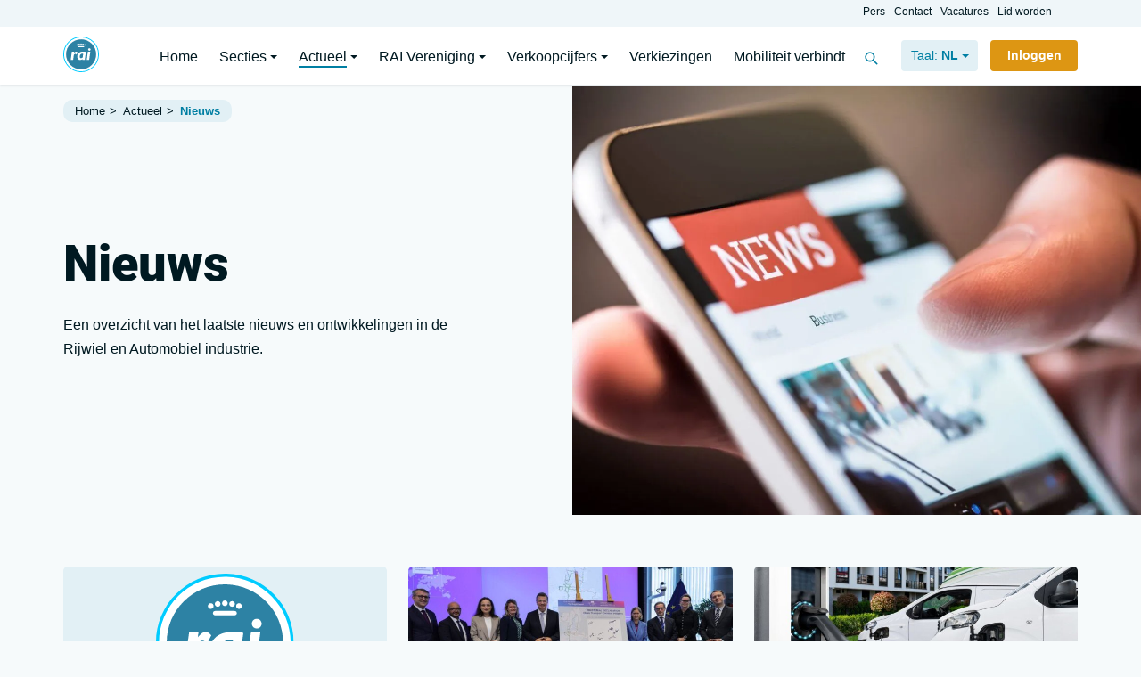

--- FILE ---
content_type: text/html; charset=utf-8
request_url: https://www.raivereniging.nl/actueel/nieuws/?p=3&
body_size: 29703
content:
<!doctype html><html prefix="og: http://ogp.me/ns#" lang=nl><head><meta charset=utf-8><meta name=viewport content="width=device-width, user-scalable=yes, shrink-to-fit=yes, initial-scale=1, minimum-scale=1"><title>Nieuws | RAI Vereniging</title><link rel=alternate href="https://www.raivereniging.nl/actueel/nieuws/" hreflang=nl><link rel=alternate href="https://www.raivereniging.nl/actueel/nieuws/" hreflang=x-default><link rel=canonical href="https://www.raivereniging.nl/actueel/nieuws/" ><link rel=apple-touch-icon href="https://www.raivereniging.nl/file/img/icon/apple-touch-icon.png" sizes=180x180><link rel=icon href="https://www.raivereniging.nl/file/img/icon/favicon-32x32.png" sizes=32x32><link rel=icon href="https://www.raivereniging.nl/file/img/icon/favicon-16x16.png" sizes=16x16><link rel=mask-icon href="https://www.raivereniging.nl/file/img/icon/safari-pinned-tab.svg" color="#2D82A4"><link rel=manifest href="/manifest.json" crossorigin=use-credentials><link rel="shortcut icon" href="https://www.raivereniging.nl/file/img/icon/favicon.ico" ><link rel=preconnect href="https://www.google-analytics.com/analytics.js" ><link rel=prefetch href="https://www.raivereniging.nl/file/img/icon/svg/sprite.svg" ><link rel=preload href="https://www.raivereniging.nl/file/css/fonts/roboto-v27-latin/roboto-v27-latin-300.woff2"  as=font type="font/woff2" crossorigin><link rel=preload href="https://www.raivereniging.nl/file/css/fonts/roboto-v27-latin/roboto-v27-latin-900.woff2"  as=font type="font/woff2" crossorigin><meta name=theme-color content="#2D82A4"><meta name=msapplication-TileColor content="#2D82A4"><meta name=msapplication-config content="/file/img/icon/browserconfig.xml"><meta name=application-name content="RAI Vereniging"><meta name=apple-mobile-web-app-title content="RAI Vereniging"><meta name=keywords content=Nieuwsbericht><meta name=description content="RAI Vereniging behartigt de belangen van zo&rsquo;n 700 fabrikanten en importeurs in alle geledingen van de mobiliteitsbranche"><meta name="twitter:card" content=summary><meta property="og:type" content=website><meta property="og:site_name" content="RAI Vereniging"><meta property="og:locale" content=nl><meta property="og:title" content=Nieuws><meta property="og:url" content="https://www.raivereniging.nl/actueel/nieuws/"><meta property="og:description" content="RAI Vereniging behartigt de belangen van zo&rsquo;n 700 fabrikanten en importeurs in alle geledingen van de mobiliteitsbranche"><meta property="og:image" content="/file/upload/img/header/news-hero.jpg"><link href="https://www.raivereniging.nl/file/min/e692fb45a4cefac0db9e5892a5d9c9d0.css" rel=prefetch as=style><script defer src="https://www.raivereniging.nl/file/cdn/ajax/libs/jquery/3.5.1/jquery.min.js"></script><script defer src="https://www.raivereniging.nl/file/min/a876e59b0dc2f45a639af27bc473439e.js"></script><noscript><style type="text/css">html body .no-js-hidden {display: none!important;}body .tab-content > .tab-pane,html body .no-js-block {display: block!important;opacity: 1!important;}.js-only {opacity: 0.3;}.js-only:before {background-color: #fff;}html body .no-js-block,img[onload][style*=opacity],html body .js-enable:after,html body .js-only:after {opacity: 1!important;}</style></noscript><style id="critical-path-css">*{-webkit-box-sizing:border-box;-moz-box-sizing:border-box;box-sizing:border-box;}*:before,*:after{-webkit-box-sizing:border-box;-moz-box-sizing:border-box;box-sizing:border-box;}html{font-family:sans-serif;-webkit-text-size-adjust:100%;-ms-text-size-adjust:100%;}body{margin:0;}article,aside,details,figcaption,figure,footer,header,hgroup,main,menu,nav,section,summary{display:block;}audio,canvas,progress,video{display:inline-block;vertical-align:baseline;}audio:not([controls]){display:none;height:0;}hr{margin-top:20px;margin-bottom:20px;border:0;border-top:1px solid #eee;}a,area,button,input,label,select,summary,textarea{-ms-touch-action:manipulation;touch-action:manipulation;}abbr[title]{border-bottom:1px dotted;text-decoration:none;}.btn,label,[role="button"]{cursor:pointer;}b,strong{font-weight:700;}.clearfix:before,.clearfix:after,.dl-horizontal dd:before,.dl-horizontal dd:after,.container:before,.container:after,.container-fluid:before,.container-fluid:after,.row:before,.row:after,.form-horizontal .form-group:before,.form-horizontal .form-group:after,.btn-toolbar:before,.btn-toolbar:after,.btn-group-vertical > .btn-group:before,.btn-group-vertical > .btn-group:after,.nav:before,.nav:after,.navbar:before,.navbar:after,.navbar-header:before,.navbar-header:after,.navbar-collapse:before,.navbar-collapse:after,.pager:before,.pager:after,.panel-body:before,.panel-body:after,.modal-header:before,.modal-header:after,.modal-footer:before,.modal-footer:after{display:table;content:" ";}.row-eq-height:before{max-width:0!important;}.clearfix:after,.dl-horizontal dd:after,.container:after,.container-fluid:after,.row:after,.form-horizontal .form-group:after,.btn-toolbar:after,.btn-group-vertical > .btn-group:after,.nav:after,.navbar:after,.navbar-header:after,.navbar-collapse:after,.pager:after,.panel-body:after,.modal-header:after,.modal-footer:after{clear:both;}.container{padding-right:1rem;padding-left:1rem;margin-right:auto;margin-left:auto;}@media (min-width:768px){.container{width:750px;}}@media (min-width:992px){.container{width:970px;}}@media (min-width:1200px){.container{width:1170px;}}@media (min-width:1600px){.container{width:1504px;}}.container-fluid{padding-right:15px;padding-left:15px;margin-right:auto;margin-left:auto;}.row{--bs-gutter-x:1.5rem;margin-right:calc(var(--bs-gutter-x) * -.5);margin-left:calc(var(--bs-gutter-x) * -.5);}.row-eq-height{display:-webkit-box;display:-webkit-flex;display:-ms-flexbox;display:flex;flex-wrap:wrap;}.col-xs-1,.col-xs-2,.col-xs-3,.col-xs-4,.col-xs-5,.col-xs-6,.col-xs-7,.col-xs-8,.col-xs-9,.col-xs-10,.col-xs-11,.col-xs-12,.col-sm-1,.col-sm-2,.col-sm-3,.col-sm-4,.col-sm-5,.col-sm-6,.col-sm-7,.col-sm-8,.col-sm-9,.col-sm-10,.col-sm-11,.col-sm-12,.col-md-1,.col-md-2,.col-md-3,.col-md-4,.col-md-5,.col-md-6,.col-md-7,.col-md-8,.col-md-9,.col-md-10,.col-md-11,.col-md-12,.col-lg-1,.col-lg-2,.col-lg-3,.col-lg-4,.col-lg-5,.col-lg-6,.col-lg-7,.col-lg-8,.col-lg-9,.col-lg-10,.col-lg-11,.col-lg-12,.col-xl-1,.col-xl-2,.col-xl-3,.col-xl-4,.col-xl-5,.col-xl-6,.col-xl-7,.col-xl-8,.col-xl-9,.col-xl-10,.col-xl-11,.col-xl-12{position:relative;min-height:1px;padding-right:calc(var(--bs-gutter-x) * .5);padding-left:calc(var(--bs-gutter-x) * .5);}.gx-0{--bs-gutter-x:0;}.gx-1{--bs-gutter-x:0.25rem;}.gx-2{--bs-gutter-x:0.5rem;}.gx-3{--bs-gutter-x:1rem;}.gx-4{--bs-gutter-x:1.5rem;}.gx-5{--bs-gutter-x:3rem;}@media (min-width:544px){.gx-sm-3{--bs-gutter-x:1rem;}}.col-xs-1{float:left;width:8.333333%;}.col-xs-2{float:left;width:16.666667%;}.col-xs-3{float:left;width:25%;}.col-xs-4{float:left;width:33.333333%;}.col-xs-5{float:left;width:41.666667%;}.col-xs-6{float:left;width:50%;}.col-xs-7{float:left;width:58.333333%;}.col-xs-8{float:left;width:66.666667%;}.col-xs-9{float:left;width:75%;}.col-xs-10{float:left;width:83.333333%;}.col-xs-11{float:left;width:91.666667%;}.col-xs-12{float:left;width:100%;}.pull-xs-0{right:auto;}.pull-xs-1{right:8.333333%;}.pull-xs-2{right:16.666667%;}.pull-xs-3{right:25%;}.pull-xs-4{right:33.333333%;}.pull-xs-5{right:41.666667%;}.pull-xs-6{right:50%;}.pull-xs-7{right:58.333333%;}.pull-xs-8{right:66.666667%;}.pull-xs-9{right:75%;}.pull-xs-10{right:83.333333%;}.pull-xs-11{right:91.666667%;}.pull-xs-12{right:100%;}.push-xs-0{left:auto;}.push-xs-1{left:8.333333%;}.push-xs-2{left:16.666667%;}.push-xs-3{left:25%;}.push-xs-4{left:33.333333%;}.push-xs-5{left:41.666667%;}.push-xs-6{left:50%;}.push-xs-7{left:58.333333%;}.push-xs-8{left:66.666667%;}.push-xs-9{left:75%;}.push-xs-10{left:83.333333%;}.push-xs-11{left:91.666667%;}.push-xs-12{left:100%;}.offset-xs-1{margin-left:8.333333%;}.offset-xs-2{margin-left:16.666667%;}.offset-xs-3{margin-left:25%;}.offset-xs-4{margin-left:33.333333%;}.offset-xs-5{margin-left:41.666667%;}.offset-xs-6{margin-left:50%;}.offset-xs-7{margin-left:58.333333%;}.offset-xs-8{margin-left:66.666667%;}.offset-xs-9{margin-left:75%;}.offset-xs-10{margin-left:83.333333%;}.offset-xs-11{margin-left:91.666667%;}@media (min-width:544px){.col-sm-1{float:left;width:8.333333%;}.col-sm-2{float:left;width:16.666667%;}.col-sm-3{float:left;width:25%;}.col-sm-4{float:left;width:33.333333%;}.col-sm-5{float:left;width:41.666667%;}.col-sm-6{float:left;width:50%;}.col-sm-7{float:left;width:58.333333%;}.col-sm-8{float:left;width:66.666667%;}.col-sm-9{float:left;width:75%;}.col-sm-10{float:left;width:83.333333%;}.col-sm-11{float:left;width:91.666667%;}.col-sm-12{float:left;width:100%;}.pull-sm-0{right:auto;}.pull-sm-1{right:8.333333%;}.pull-sm-2{right:16.666667%;}.pull-sm-3{right:25%;}.pull-sm-4{right:33.333333%;}.pull-sm-5{right:41.666667%;}.pull-sm-6{right:50%;}.pull-sm-7{right:58.333333%;}.pull-sm-8{right:66.666667%;}.pull-sm-9{right:75%;}.pull-sm-10{right:83.333333%;}.pull-sm-11{right:91.666667%;}.pull-sm-12{right:100%;}.push-sm-0{left:auto;}.push-sm-1{left:8.333333%;}.push-sm-2{left:16.666667%;}.push-sm-3{left:25%;}.push-sm-4{left:33.333333%;}.push-sm-5{left:41.666667%;}.push-sm-6{left:50%;}.push-sm-7{left:58.333333%;}.push-sm-8{left:66.666667%;}.push-sm-9{left:75%;}.push-sm-10{left:83.333333%;}.push-sm-11{left:91.666667%;}.push-sm-12{left:100%;}.offset-sm-0{margin-left:0%;}.offset-sm-1{margin-left:8.333333%;}.offset-sm-2{margin-left:16.666667%;}.offset-sm-3{margin-left:25%;}.offset-sm-4{margin-left:33.333333%;}.offset-sm-5{margin-left:41.666667%;}.offset-sm-6{margin-left:50%;}.offset-sm-7{margin-left:58.333333%;}.offset-sm-8{margin-left:66.666667%;}.offset-sm-9{margin-left:75%;}.offset-sm-10{margin-left:83.333333%;}.offset-sm-11{margin-left:91.666667%;}}@media (min-width:768px){.col-md-1{float:left;width:8.333333%;}.col-md-2{float:left;width:16.666667%;}.col-md-3{float:left;width:25%;}.col-md-4{float:left;width:33.333333%;}.col-md-5{float:left;width:41.666667%;}.col-md-6{float:left;width:50%;}.col-md-7{float:left;width:58.333333%;}.col-md-8{float:left;width:66.666667%;}.col-md-9{float:left;width:75%;}.col-md-10{float:left;width:83.333333%;}.col-md-11{float:left;width:91.666667%;}.col-md-12{float:left;width:100%;}.pull-md-0{right:auto;}.pull-md-1{right:8.333333%;}.pull-md-2{right:16.666667%;}.pull-md-3{right:25%;}.pull-md-4{right:33.333333%;}.pull-md-5{right:41.666667%;}.pull-md-6{right:50%;}.pull-md-7{right:58.333333%;}.pull-md-8{right:66.666667%;}.pull-md-9{right:75%;}.pull-md-10{right:83.333333%;}.pull-md-11{right:91.666667%;}.pull-md-12{right:100%;}.push-md-0{left:auto;}.push-md-1{left:8.333333%;}.push-md-2{left:16.666667%;}.push-md-3{left:25%;}.push-md-4{left:33.333333%;}.push-md-5{left:41.666667%;}.push-md-6{left:50%;}.push-md-7{left:58.333333%;}.push-md-8{left:66.666667%;}.push-md-9{left:75%;}.push-md-10{left:83.333333%;}.push-md-11{left:91.666667%;}.push-md-12{left:100%;}.offset-md-0{margin-left:0%;}.offset-md-1{margin-left:8.333333%;}.offset-md-2{margin-left:16.666667%;}.offset-md-3{margin-left:25%;}.offset-md-4{margin-left:33.333333%;}.offset-md-5{margin-left:41.666667%;}.offset-md-6{margin-left:50%;}.offset-md-7{margin-left:58.333333%;}.offset-md-8{margin-left:66.666667%;}.offset-md-9{margin-left:75%;}.offset-md-10{margin-left:83.333333%;}.offset-md-11{margin-left:91.666667%;}}@media (min-width:992px){.col-lg-1{float:left;width:8.333333%;}.col-lg-2{float:left;width:16.666667%;}.col-lg-3{float:left;width:25%;}.col-lg-4{float:left;width:33.333333%;}.col-lg-5{float:left;width:41.666667%;}.col-lg-6{float:left;width:50%;}.col-lg-7{float:left;width:58.333333%;}.col-lg-8{float:left;width:66.666667%;}.col-lg-9{float:left;width:75%;}.col-lg-10{float:left;width:83.333333%;}.col-lg-11{float:left;width:91.666667%;}.col-lg-12{float:left;width:100%;}.pull-lg-0{right:auto;}.pull-lg-1{right:8.333333%;}.pull-lg-2{right:16.666667%;}.pull-lg-3{right:25%;}.pull-lg-4{right:33.333333%;}.pull-lg-5{right:41.666667%;}.pull-lg-6{right:50%;}.pull-lg-7{right:58.333333%;}.pull-lg-8{right:66.666667%;}.pull-lg-9{right:75%;}.pull-lg-10{right:83.333333%;}.pull-lg-11{right:91.666667%;}.pull-lg-12{right:100%;}.push-lg-0{left:auto;}.push-lg-1{left:8.333333%;}.push-lg-2{left:16.666667%;}.push-lg-3{left:25%;}.push-lg-4{left:33.333333%;}.push-lg-5{left:41.666667%;}.push-lg-6{left:50%;}.push-lg-7{left:58.333333%;}.push-lg-8{left:66.666667%;}.push-lg-9{left:75%;}.push-lg-10{left:83.333333%;}.push-lg-11{left:91.666667%;}.push-lg-12{left:100%;}.offset-lg-0{margin-left:0%;}.offset-lg-1{margin-left:8.333333%;}.offset-lg-2{margin-left:16.666667%;}.offset-lg-3{margin-left:25%;}.offset-lg-4{margin-left:33.333333%;}.offset-lg-5{margin-left:41.666667%;}.offset-lg-6{margin-left:50%;}.offset-lg-7{margin-left:58.333333%;}.offset-lg-8{margin-left:66.666667%;}.offset-lg-9{margin-left:75%;}.offset-lg-10{margin-left:83.333333%;}.offset-lg-11{margin-left:91.666667%;}}@media (min-width:1200px){.col-xl-1{float:left;width:8.333333%;}.col-xl-2{float:left;width:16.666667%;}.col-xl-3{float:left;width:25%;}.col-xl-4{float:left;width:33.333333%;}.col-xl-5{float:left;width:41.666667%;}.col-xl-6{float:left;width:50%;}.col-xl-7{float:left;width:58.333333%;}.col-xl-8{float:left;width:66.666667%;}.col-xl-9{float:left;width:75%;}.col-xl-10{float:left;width:83.333333%;}.col-xl-11{float:left;width:91.666667%;}.col-xl-12{float:left;width:100%;}.pull-xl-0{right:auto;}.pull-xl-1{right:8.333333%;}.pull-xl-2{right:16.666667%;}.pull-xl-3{right:25%;}.pull-xl-4{right:33.333333%;}.pull-xl-5{right:41.666667%;}.pull-xl-6{right:50%;}.pull-xl-7{right:58.333333%;}.pull-xl-8{right:66.666667%;}.pull-xl-9{right:75%;}.pull-xl-10{right:83.333333%;}.pull-xl-11{right:91.666667%;}.pull-xl-12{right:100%;}.push-xl-0{left:auto;}.push-xl-1{left:8.333333%;}.push-xl-2{left:16.666667%;}.push-xl-3{left:25%;}.push-xl-4{left:33.333333%;}.push-xl-5{left:41.666667%;}.push-xl-6{left:50%;}.push-xl-7{left:58.333333%;}.push-xl-8{left:66.666667%;}.push-xl-9{left:75%;}.push-xl-10{left:83.333333%;}.push-xl-11{left:91.666667%;}.push-xl-12{left:100%;}.offset-xl-0{margin-left:0%;}.offset-xl-1{margin-left:8.333333%;}.offset-xl-2{margin-left:16.666667%;}.offset-xl-3{margin-left:25%;}.offset-xl-4{margin-left:33.333333%;}.offset-xl-5{margin-left:41.666667%;}.offset-xl-6{margin-left:50%;}.offset-xl-7{margin-left:58.333333%;}.offset-xl-8{margin-left:66.666667%;}.offset-xl-9{margin-left:75%;}.offset-xl-10{margin-left:83.333333%;}.offset-xl-11{margin-left:91.666667%;}}@media (min-width:1600px){.col-xxl-1{float:left;width:8.333333%;}.col-xxl-2{float:left;width:16.666667%;}.col-xxl-3{float:left;width:25%;}.col-xxl-4{float:left;width:33.333333%;}.col-xxl-5{float:left;width:41.666667%;}.col-xxl-6{float:left;width:50%;}.col-xxl-7{float:left;width:58.333333%;}.col-xxl-8{float:left;width:66.666667%;}.col-xxl-9{float:left;width:75%;}.col-xxl-10{float:left;width:83.333333%;}.col-xxl-11{float:left;width:91.666667%;}.col-xxl-12{float:left;width:100%;}}body,html{font-family:-apple-system,BlinkMacSystemFont,"Segoe UI",Roboto,"Helvetica Neue",Arial,sans-serif;}p{font-size:1em;line-height:1.7;margin:0 0 1.5em 0;}blockquote{padding:3rem;margin:4rem auto;font-size:1.1em;border-left:5px solid #eee;}blockquote p:last-child,blockquote ul:last-child,blockquote ol:last-child{margin-bottom:0;}h1,h2,h3,h4,h5,h6,.h1,.h2,.h3,.h4,.h5,.h6{font-family:inherit;font-weight:600;line-height:1.1;padding:0.675rem 0;margin:0;}h1,.h1{font-size:3.5em;padding-top:1.25rem;padding-bottom:1.5rem;font-weight:900;}h2,.h2{font-size:1.75em;font-weight:900;padding-top:1.25rem;}h3,.h3{font-size:1.25em;padding-bottom:1.25rem;padding-top:1.25rem;}h4,.h4{font-size:1em;}.blog article h4{margin-bottom:0;}h5,.h5{font-size:1em;}h6,.h6{font-size:1em;}pre{display:block;padding:1rem;margin:0 0 10px;word-break:break-all;word-wrap:break-word;background-color:#f5f5f5;border-radius:0.2rem;overflow:auto;}.lead{font-size:1.25em;margin-bottom:20px;font-weight:400;line-height:1.4;}.font-size-1{font-size:0.9em!important;}.text-xxs{font-size:.75rem!important;}.text-xs{font-size:.875rem!important;}.text-sm{font-size:.9375rem!important;}.text-md{font-size:1.125rem;}.text-lg{font-size:1.25rem!important;}.text-xl{font-size:1.5rem!important;}.lh-100{line-height:1!important;}.lh-120{line-height:1.2!important;}.lh-180{line-height:1.8!important;}.text-ucfirst:first-letter{text-transform:uppercase;}small,.small{font-size:85%;}mark,.mark{padding:.2em;background-color:#fcf8e3;}.text-justify{text-align:justify;}.text-nowrap{white-space:nowrap;}.text-truncate{overflow:hidden;text-overflow:ellipsis;white-space:nowrap;}.text-lowercase{text-transform:lowercase;}.text-uppercase{text-transform:uppercase;}.text-capitalize{text-transform:capitalize;}.text-decoration-none{text-decoration:none !important;}.font-weight-light{font-weight:300;}.font-weight-normal{font-weight:400!important;}.font-weight-medium{font-weight:500;}.font-weight-semi-bold{font-weight:600!important;}.font-weight-bold{font-weight:700!important;}.display-2{font-size:5.5rem;font-weight:300;line-height:1.2;}.badge{display:inline-block;min-width:10px;padding:5px 10px;font-weight:700;line-height:1;color:#fff;text-align:center;white-space:nowrap;vertical-align:middle;border-radius:20px;font-size:0.9em;}.badge:empty{display:none;}label{display:inline-block;max-width:100%;margin-bottom:5px;font-weight:bold;}.label{display:inline-block;padding:.35rem .5rem;font-size:80%;line-height:1;text-align:center;white-space:nowrap;vertical-align:baseline;border-radius:.375rem;transition:color .15s ease-in-out,background-color;}.label-pill{padding-right:.875em;padding-left:.875em;border-radius:50rem;}.label:empty{display:none;}.btn .label{position:relative;top:-1px;}.btn{position:relative;display:inline-block;font-weight:600;color:#1f2d3d;font-size:0.875rem;text-align:center;vertical-align:middle;-webkit-user-select:none;-moz-user-select:none;-ms-user-select:none;user-select:none;background-color:transparent;border:0.15rem solid transparent;padding:0.35rem 0.75rem;border-radius:0.25rem;transition:opacity 0.1s ease-in,color 0.2s ease-in-out,background-color 0.2s ease-in-out;text-decoration:none;}.btn-circle{width:45px;border-radius:45px;}@media (max-width:767.98px){.label,.btn{transition:none;}}.btn:hover{color:#1f2d3d;text-decoration:none;}.btn.disabled,.btn:disabled{opacity:0.65;}.btn:not(:disabled):not(.disabled){cursor:pointer;}a.btn.disabled,fieldset:disabled a.btn{pointer-events:none;}.btn-white:before{color:#fff;}.btn-white{color:#273444;background-color:#FFF;border-color:#FFF;}.btn-white:hover{color:#273444;background-color:#ececec;border-color:#e6e6e6;}.btn-white.disabled,.btn-white:disabled{color:#273444;background-color:#FFF;border-color:#FFF;}.btn-white:not(:disabled):not(.disabled):active,.btn-white:not(:disabled):not(.disabled).active,.show > .btn-white.dropdown-toggle{color:#273444;background-color:#e6e6e6;border-color:#dfdfdf;}.btn-primary{color:#fff;background-color:#007FA3;border-color:#007FA3;}.btn-primary:hover{color:#fff;background-color:#006c8b;border-color:#006c8b;}.btn-primary.disabled,.btn-primary:disabled{color:#BCBCBC;background-color:#EBEBEB;border-color:#EBEBEB}.btn-primary:not(:disabled):not(.disabled):active,.btn-primary:not(:disabled):not(.disabled).active,.show > .btn-primary.dropdown-toggle{color:#fff;background-color:#006682;border-color:#005f7a;}.btn-secondary{color:#fff;background-color:#BCBCBC ;border-color:#BCBCBC ;}.btn-secondary:hover{color:#fff;background-color:#a0a0a0;border-color:#a0a0a0;}.btn-secondary.disabled,.btn-secondary:disabled{color:#BCBCBC;background-color:#EBEBEB;border-color:#EBEBEB}.btn-secondary:not(:disabled):not(.disabled):active,.btn-secondary:not(:disabled):not(.disabled).active,.show > .btn-secondary.dropdown-toggle{color:#fff;background-color:#969696;border-color:#8d8d8d;}.btn-success{color:#fff;background-color:#05C11B;border-color:#05C11B;}.btn-success:hover{color:#fff;background-color:#04a417;border-color:#04a417;}.btn-success.disabled,.btn-success:disabled{color:#BCBCBC;background-color:#EBEBEB;border-color:#EBEBEB}.btn-success:not(:disabled):not(.disabled):active,.btn-success:not(:disabled):not(.disabled).active,.show > .btn-success.dropdown-toggle{color:#fff;background-color:#049a16;border-color:#049114;}.btn-info{color:#fff;background-color:#00CCFF;border-color:#00CCFF;}.btn-info:hover{color:#fff;background-color:#00add9;border-color:#00add9;}.btn-info.disabled,.btn-info:disabled{color:#BCBCBC;background-color:#EBEBEB;border-color:#EBEBEB}.btn-info:not(:disabled):not(.disabled).active,.btn-info:not(:disabled):not(.disabled):active,.show>.btn-info.dropdown-toggle{color:#fff;background-color:#00a3cc;border-color:#0099bf;}.btn-warning{color:#fff;background-color:#DD9613;border-color:#DD9613;}.btn-warning:hover{color:#fff;background-color:#CC8F1E;border-color:#CC8F1E;}.btn-warning.disabled,.btn-warning:disabled{color:#BCBCBC;background-color:#EBEBEB;border-color:#EBEBEB;}.btn-warning:not(:disabled):not(.disabled).active,.btn-warning:not(:disabled):not(.disabled):active,.show>.btn-warning.dropdown-toggle{color:#fff;background-color:#b1780f;border-color:#a6710e;}.btn-danger{color:#fff;background-color:#B72020;border-color:#B72020;}.btn-danger:hover{color:#fff;background-color:#9c1b1b;border-color:#9c1b1b;}.btn-danger.disabled,.btn-danger:disabled{color:#BCBCBC;background-color:#EBEBEB;border-color:#EBEBEB}.btn-danger:not(:disabled):not(.disabled):active,.btn-danger:not(:disabled):not(.disabled).active,.show > .btn-danger.dropdown-toggle{color:#fff;background-color:#921a1a;border-color:#891818;}.btn-light:before,.btn-light{color:#007FA3;}.btn-light{background-color:#E2F0F5;border-color:#E2F0F5;}.btn-light:hover{color:#007FA3 ;background-color:#e6f2f7;border-color:#e6f2f7;}.btn-light.disabled,.btn-light:disabled{color:#BCBCBC;background-color:#EBEBEB;border-color:#EBEBEB}.btn-light:not(:disabled):not(.disabled):active,.btn-light:not(:disabled):not(.disabled).active,.show > .btn-light.dropdown-toggle{color:#007FA3 ;background-color:#e8f3f7;border-color:#e5f2f6;}.btn-muted:before,.btn-muted{color:#586B80;}.btn-muted{background-color:rgba(113,134,157,0.1);border-color:transparent;}.btn-muted.disabled,.btn-muted:disabled{color:#586B80;background-color:rgba(113,134,157,0.1);}.btn-muted:not(:disabled):not(.disabled):active,.btn-muted:not(:disabled):not(.disabled).active,.show > .btn-muted.dropdown-toggle{color:#fff;background-color:#586B80;}.btn-dark{color:#fff;background-color:#1f2d3d;border-color:#1f2d3d;}.btn-dark:hover{color:#fff;background-color:#0c0d0e;border-color:#060707;}.btn-dark.disabled,.btn-dark:disabled{color:#BCBCBC;background-color:#EBEBEB;border-color:#EBEBEB}.btn-dark:not(:disabled):not(.disabled):active,.btn-dark:not(:disabled):not(.disabled).active,.show > .btn-dark.dropdown-toggle{color:#fff;background-color:#060707;border-color:black;}.btn-primary:before,.btn-outline-primary{color:#007FA3;border-color:#007FA3;}.btn-outline-primary:focus,.btn-outline-primary:hover{color:#fff!important;background-color:#007FA3;border-color:#007FA3;}.btn-outline-primary.disabled,.btn-outline-primary:disabled{color:#007FA3;background-color:transparent;}.btn-outline-primary:not(:disabled):not(.disabled):active,.btn-outline-primary:not(:disabled):not(.disabled).active,.show > .btn-outline-primary.dropdown-toggle{color:#fff;background-color:#007FA3;border-color:#007FA3;}.btn-secondary:before,.btn-outline-secondary{color:#71869d;border-color:#71869d;}.btn-outline-secondary:focus,.btn-outline-secondary:hover{color:#fff;background-color:#71869d;border-color:#71869d;}.btn-outline-secondary.disabled,.btn-outline-secondary:disabled{color:#71869d;background-color:transparent;}.btn-outline-secondary:not(:disabled):not(.disabled):active,.btn-outline-secondary:not(:disabled):not(.disabled).active,.show > .btn-outline-secondary.dropdown-toggle{color:#fff;background-color:#71869d;border-color:#71869d;}.btn-success:before,.btn-outline-success{color:#05C11B;border-color:#05C11B;}.btn-outline-success:focus,.btn-outline-success:hover{color:#fff!important;background-color:#05C11B;border-color:#05C11B;}.btn-outline-success.disabled,.btn-outline-success:disabled{color:#05C11B;background-color:transparent;}.btn-outline-success:not(:disabled):not(.disabled):active,.btn-outline-success:not(:disabled):not(.disabled).active,.show > .btn-outline-success.dropdown-toggle{color:#fff;background-color:#05C11B;border-color:#05C11B;}.btn-info:before,.btn-outline-info{color:#00CCFF;border-color:#00CCFF;}.btn-outline-info:focus,.btn-outline-info:hover{color:#fff;background-color:#00CCFF;border-color:#00CCFF;}.btn-outline-info.disabled,.btn-outline-info:disabled{color:#00CCFF;background-color:transparent;}.btn-outline-info:not(:disabled):not(.disabled):active,.btn-outline-info:not(:disabled):not(.disabled).active,.show > .btn-outline-info.dropdown-toggle{color:#fff!important;background-color:#00CCFF;border-color:#00CCFF;}.btn-warning:before,.btn-outline-warning{color:#DD9613;border-color:#DD9613;}.btn-outline-warning:focus,.btn-outline-warning:hover{color:#1f2d3d!important;background-color:#DD9613;border-color:#DD9613;}.btn-outline-warning.disabled,.btn-outline-warning:disabled{color:#DD9613;background-color:transparent;}.btn-outline-warning:not(:disabled):not(.disabled):active,.btn-outline-warning:not(:disabled):not(.disabled).active,.show > .btn-outline-warning.dropdown-toggle{color:#1f2d3d;background-color:#DD9613;border-color:#DD9613;}.btn-danger:before,.btn-outline-danger{color:#B72020;border-color:#B72020;}.btn-outline-danger:focus,.btn-outline-danger:hover{color:#fff!important;background-color:#B72020;border-color:#B72020;}.btn-outline-danger.disabled,.btn-outline-danger:disabled{color:#B72020;background-color:transparent;}.btn-outline-danger:not(:disabled):not(.disabled):active,.btn-outline-danger:not(:disabled):not(.disabled).active,.show > .btn-outline-danger.dropdown-toggle{color:#fff;background-color:#B72020;border-color:#B72020;}[class*="bg-"] .btn-light:before,.btn-outline-light{color:#001921;border-color:#E2F0F5;}.btn-outline-light:focus,.btn-outline-light:hover{color:#001921 ;background-color:transparent;border-color:#E2F0F5;}.btn-outline-light.disabled,.btn-outline-light:disabled{color:#f4f4f4;background-color:transparent;}.btn-outline-light:not(:disabled):not(.disabled):active,.btn-outline-light:not(:disabled):not(.disabled).active,.show > .btn-outline-light.dropdown-toggle{color:#001921 ;background-color:#f4f4f4;border-color:#f4f4f4;}.btn-dark:before,.btn-outline-dark{color:#001921 ;border-color:#001921 ;}.btn-outline-dark:focus,.btn-outline-dark:hover{color:#fff;background-color:#1f2d3d ;border-color:#1f2d3d ;}.btn-outline-dark.disabled,.btn-outline-dark:disabled{color:#1f2d3d ;background-color:transparent;}.btn-outline-dark:not(:disabled):not(.disabled):active,.btn-outline-dark:not(:disabled):not(.disabled).active,.show > .btn-outline-dark.dropdown-toggle{color:#fff;background-color:#1f2d3d ;border-color:#1f2d3d ;}.btn-link{font-weight:400;color:#007FA3;text-decoration:none;}.btn-link:hover{color:#2a6072;text-decoration:none;}.btn-link:focus,.btn-link.focus{text-decoration:none;}.btn-link:disabled,.btn-link.disabled{color:#8c98a4;pointer-events:none;}.btn-lg,.btn-group-lg > .btn{padding:1rem 1.875rem;font-size:1rem;line-height:1.5;}.btn-sm,.btn-group-sm > .btn{padding:0.5rem 1.25rem;font-size:0.875rem;line-height:1.5;}.btn-xs{font-size:0.75rem;font-weight:400;padding:0.275rem 0.75rem;}.btn-icon{position:relative;display:-ms-inline-flexbox;display:inline-flex;-ms-flex-negative:0;flex-shrink:0;-ms-flex-pack:center;justify-content:center;-ms-flex-align:center;align-items:center;font-size:1rem;font-weight:400;width:3.125rem;height:3.125rem;padding:0;}.btn-icon.btn-xs{font-size:0.75rem;width:1.75rem;height:1.75rem;}.btn-block{display:block;width:100%;}.btn-block + .btn-block{margin-top:0.5rem;}.btn-before:hover:before,.btn-more:hover:after{transform:translateX(0.5rem);}.list-svglist .btn:after,.btn-before:before,.btn-more:after{display:inline-block;position:relative;top:0.3rem;margin-left:0.5rem;width:18px;height:25px;border-radius:50%;content:url(https://www.raivereniging.nl/file/upload/img/icons/24x24/arrow-right.svg);transition:transform 0.3s;}a{color:#007FA3;background-color:transparent;}a:not([href]):not([tabindex]):not(.btn):not(.disabled),a:not([href]):not([tabindex]):focus,a:not([href]):not([tabindex]):hover{color:inherit;text-decoration:none;}header button:focus,header a .btn:focus,a:focus,a:hover{outline-color:#007FA3;outline-offset:3px;}.btn:focus{outline-width:0;}.btn:before{transition:opacity 0.1s ease-in;opacity:0;content:"";position:absolute;}.btn:focus:before{opacity:1;left:0;right:0;top:0;bottom:0;margin:-0.25rem;border-radius:0.25rem;box-shadow:0 0 0 0.2rem currentColor;background-color:transparent!important;}.list-svglist .btn:focus:before{color:#000;}.btn.initial-outline:focus:before{display:none;}.btn.initial-outline:focus{outline-width:initial;}#footer .footer-2 a:not(.btn):focus,#footer .footer-3 a:not(.btn):focus{outline-color:#fff;}.checkbox input:focus + label:before,.radio input:focus + label:before,.form-control:focus{box-shadow:0 0 0 0.2rem #00CCFF;outline:0;}.alert{position:relative;padding:.875rem .875rem;margin-bottom:1rem;border:1px solid transparent;border-radius:.375rem}.alert p:last-child{margin-bottom:0;}.alert-link{font-weight:600}.alert-warning{color:#fff;background-color:#DD9613;border-color:#DD9613}.alert-warning hr{border-top-color:#ffb524}.alert-warning .alert-link{color:#fff;font-weight:600;border-bottom:1px dashed #fff}.alert-warning .close>span:not(.sr-only){color:#fff}.alert-info{color:#fff;background-color:#39dfed;border-color:#39dfed}.alert-info hr{border-top-color:#37aaff}.alert-info .alert-link{color:#fff;font-weight:600;border-bottom:1px dashed #fff}.alert a{text-decoration:underline;}.alert a,.alert-info .close>span:not(.sr-only){color:#fff}.alert-dismissible{padding-right:3rem}.alert-dismissible .close{position:absolute;top:0;right:0;padding:.875rem .875rem;color:inherit}.alert-primary{color:#fff;background-color:#191e5f;border-color:#191e5f}.alert-primary hr{border-top-color:#007ce6}.alert-primary .alert-link{color:#fff;font-weight:600;border-bottom:1px dashed #fff}.alert-primary .close>span:not(.sr-only){color:#fff}.alert-secondary{color:#273444;background-color:#eff2f7;border-color:#eff2f7}.alert-secondary hr{border-top-color:#dee4ef}.alert-secondary .alert-link{color:#273444;font-weight:600;border-bottom:1px dashed #273444}.alert-secondary .close>span:not(.sr-only){color:#273444}.alert-success{color:#fff;background-color:#5cc9a7;border-color:#5cc9a7}.alert-success hr{border-top-color:#49c39d}.alert-success .alert-link{color:#fff;font-weight:600;border-bottom:1px dashed #fff}.alert-success .close>span:not(.sr-only){color:#fff}.alert-danger{color:#fff;background-color:#f25767;border-color:#f25767}.alert-danger hr{border-top-color:#f03f52}.alert-danger .alert-link{color:#fff;font-weight:600;border-bottom:1px dashed #fff}.alert-danger .close>span:not(.sr-only){color:#fff}.alert-light{color:#273444;background-color:#eff2f7;border-color:#eff2f7}.alert-light hr{border-top-color:#dee4ef}.alert-light .alert-link{color:#273444;font-weight:600;border-bottom:1px dashed #273444}.alert-light .close>span:not(.sr-only){color:#273444}.alert-dark{color:#fff;background-color:#090D43;border-color:#090D43}.alert-dark hr{border-top-color:#100e33}.alert-dark .alert-link{color:#fff;font-weight:600;border-bottom:1px dashed #fff}.alert-dark .close>span:not(.sr-only){color:#fff}.alert-neutral{color:#273444;background-color:#fff;border-color:#fff}.alert-neutral hr{border-top-color:#f2f2f2}.alert-neutral .alert-link{color:#273444;font-weight:600;border-bottom:1px dashed #273444}.alert-neutral .close>span:not(.sr-only){color:#273444}.alert-white{color:#273444;background-color:#fff;border-color:#fff}.alert-white hr{border-top-color:#f2f2f2}.alert-white .alert-link{color:#273444;font-weight:600;border-bottom:1px dashed #273444}.alert-white .close>span:not(.sr-only){color:#273444}.nav-flex{display:-ms-flexbox;display:flex;-ms-flex-wrap:wrap;flex-wrap:wrap;padding-left:0;margin-bottom:0;list-style:none;}.nav-tabs > li{float:left;margin-bottom:-1px;}.nav-tabs > li > a{margin-right:2px;}.nav-tabs.nav-justified{width:100%;}.nav-tabs.nav-justified > li{float:none;}.nav-tabs.nav-justified > li > a{text-align:center;width:100%;}.nav-tabs.nav-justified > .dropdown .dropdown-menu{top:auto;left:auto;}.nav-tabs.nav-justified > li{display:table-cell;width:1%;}.nav-tabs.nav-justified > li > a{margin-right:0;}.pos-top,.pos-right,.pos-left,.pos-bottom,.pos-top,.pos-absolute{position:absolute!important;}.pos-top{top:0;}.pos-right{right:0;}.pos-left{left:0;}.pos-bottom{bottom:0;}.pos-center{right:50%;top:50%;transform:translate(50%,-50%);}.pos-center-x{right:50%;transform:translateX(-50%);}.pos-center-y{top:50%;transform:translateY(-50%);}.pull-xs-left{float:left !important;}.pull-xs-right{float:right !important;}.pull-xs-none{float:none !important;}.text-left{text-align:left !important;}.text-right{text-align:right !important;}.text-center,.text-xs-center{text-align:center !important;}@media (min-width:544px){.pull-sm-left{float:left !important;}.pull-sm-right{float:right !important;}.pull-sm-none{float:none !important;}.text-sm-left{text-align:left !important;}.text-sm-right{text-align:right !important;}}@media (min-width:768px){.pull-md-left{float:left !important;}.pull-md-right{float:right !important;}.pull-md-none{float:none !important;}.text-md-left{text-align:left !important;}.text-md-right{text-align:right !important;}}@media (min-width:992px){.pull-lg-left{float:left !important;}.pull-lg-right{float:right !important;}.pull-lg-none{float:none !important;}.text-lg-left{text-align:left !important;}.text-lg-right{text-align:right !important;}.pos-lg-center-x{right:50%;transform:translateX(-50%);}.pos-lg-top{top:0;}.pos-lg-right{right:0;}.pos-lg-left{left:0;}.pos-lg-bottom{bottom:0;}.pos-lg-absolute{position:absolute!important;}}@media (min-width:1200px){.pull-xl-left{float:left !important;}.pull-xl-right{float:right !important;}.pull-xl-none{float:none !important;}}.sr-only{position:absolute;width:1px;height:1px;padding:0;margin:-1px;overflow:hidden;clip:rect(0,0,0,0);border:0;}.sr-only-focusable:active,.sr-only-focusable:focus{position:static;width:auto;height:auto;margin:0;overflow:visible;clip:auto;}.d-none{display:none !important;}.d-inline{display:inline !important;}.d-inline-block{display:inline-block !important;}.d-block{display:block !important;}.d-table{display:table !important;}.d-table-row{display:table-row !important;}.d-table-cell{display:table-cell !important;}.d-flex{display:-ms-flexbox !important;display:flex !important;}.d-flex-column{display:flex!important;flex-direction:column;}.align-items-start{align-items:flex-start;}.align-items-end{align-items:flex-end;}.align-items-center{align-items:center;}.justify-content-center{-ms-flex-pack:center !important;justify-content:center !important;}.d-inline-flex{display:-ms-inline-flexbox !important;display:inline-flex !important;}.d-grid{display:grid!important;}@media(min-width:992px){.d-lg-grid{display:grid!important;}}.w-100{width:100% !important;}.w-75{width:75% !important;}.w-auto{width:auto !important;}.h-100{height:100% !important;}.h-auto{height:auto !important;}.hidden,.hidden-xs-up{display:none !important;}@media (max-width:543.98px){.hidden-xs-down{display:none !important;}}@media (min-width:544px){.hidden-sm-up{display:none !important;}}@media (max-width:767.98px){.hidden-sm-down{display:none !important;}.justify-content-sm-center{-ms-flex-pack:center !important;justify-content:center !important;}}@media (min-width:768px){.hidden-md-up{display:none !important;}}@media (max-width:991.98px){.hidden-md-down{display:none !important;}}@media (min-width:992px){.hidden-lg-up{display:none !important;}.d-lg-inline-block{display:inline-block!important;}}@media (max-width:1199.98px){.hidden-lg-down{display:none !important;}}@media (min-width:1200px){.hidden-xl-up{display:none !important;}}.hidden-xl-down{display:none !important;}.invisible{visibility:hidden;}.opacity-75{opacity:.75;}.opacity-85{opacity:.85;}.fill-secondary{fill:#EFF2F7;}.shadow{box-shadow:0 3px 6px #0066831A!important;}.list-pricelist .list-check li .before,.label[class*="purple"] ~ .list-check li .before,.text-purple{color:#8e89ff !important;}.label[class*="primary"] ~ .list-check li .before,.text-primary{color:#007FA3 !important;}a.text-primary:hover,a.text-primary:focus{color:#006c8b !important;}.text-secondary{color:#BCBCBC !important;}a.text-secondary:hover,a.text-secondary:focus{color:#a0a0a0 !important;}.label[class*="success"] ~ .list-check li .before,.text-success{color:#05C11B !important;}a.text-success:hover,a.text-success:focus{color:#04a417 !important;}.text-info{color:#00CCFF !important;}a.text-info:hover,a.text-info:focus{color:#00add9 !important;}.label[class*="warning"] ~ .list-check li .before,.text-warning{color:#DD9613 !important;}a.text-warning:hover,a.text-warning:focus{color:#bc8010 !important;}.label[class*="danger"] ~ .list-check li .before,.text-danger{color:#B72020 !important;}a.text-danger:hover,a.text-danger:focus{color:#9c1b1b !important;}.text-light{color:#EFF2F7 !important;}a.text-light:hover,a.text-light:focus{color:#e6f2f7 !important;}.text-dark{color:#001921 !important;}a.text-dark:hover,a.text-dark:focus{color:#03030b !important;}.text-neutral{color:#FFF !important;}a.text-neutral:hover,a.text-neutral:focus{color:#d9d9d9 !important;}a.text-white:hover,a.text-white:focus{color:#d9d9d9 !important;}.text-inherit{color:inherit !important;}.text-body{color:#001921 !important;}.text-muted{color:#718096 !important;}.text-white{color:#FFF !important;}.text-black-50{color:rgba(31,45,61,0.5) !important;}.text-white-50{color:rgba(255,255,255,0.5) !important;}.text-hide{font:0/0 a;color:transparent;text-shadow:none;background-color:transparent;border:0;}.bg-gray{background-color:#bcbcbc !important;}.bg-primary{background-color:#007FA3 !important;}a.bg-primary:hover,a.bg-primary:focus,button.bg-primary:hover,button.bg-primary:focus{background-color:#006c8b !important;}footer,.bg-secondary{background-color:#E2F0F5 !important;}a.bg-secondary:hover,a.bg-secondary:focus,button.bg-secondary:hover,button.bg-secondary:focus{background-color:#cdd6e6 !important;}.bg-success{background-color:#05C11B !important;}.bg-success-25{background-color:rgba(5,193,27,0.25) !important;}a.bg-success:hover,a.bg-success:focus,button.bg-success:hover,button.bg-success:focus{background-color:#04a417 !important;}.bg-info{background-color:#00CCFF !important;}a.bg-info:hover,a.bg-info:focus,button.bg-info:hover,button.bg-info:focus{background-color:#00add9 !important;}.bg-warning{background-color:#DD9613 !important;}a.bg-warning:hover,a.bg-warning:focus,button.bg-warning:hover,button.bg-warning:focus{background-color:#bc8010 !important;}.bg-danger{background-color:#B72020 !important;}.bg-danger-25{background-color:rgba(183,32,32,0.25) !important;}a.bg-danger:hover,a.bg-danger:focus,button.bg-danger:hover,button.bg-danger:focus{background-color:#9c1b1b !important;}.bg-light{background-color:#F6FAFB !important;}a.bg-light:hover,a.bg-light:focus,button.bg-light:hover,button.bg-light:focus{background-color:#cdd6e6 !important;}.bg-dark{background-color:#006683 !important;}a.bg-dark:hover,a.bg-dark:focus,button.bg-dark:hover,button.bg-dark:focus{background-color:#0a081f !important;}.bg-white{background-color:#FFF !important;}a.bg-white:hover,a.bg-white:focus,button.bg-white:hover,button.bg-white:focus{background-color:#e6e6e6 !important;}.bg-white{background-color:#FFF !important;}.bg-transparent{background-color:transparent;}.form-horizontal .form-group{margin-right:-15px;margin-left:-15px;}.form-group{margin-bottom:15px;}.form-horizontal .control-label{padding-top:15px;margin-bottom:0;text-align:right;}.help-block{display:block;margin-top:5px;margin-bottom:10px;color:#737373;}.has-feedback .form-control-feedback{position:absolute;top:0;right:0;z-index:2;display:block;width:34px;height:34px;line-height:34px;text-align:center;}.form-control-feedback{margin-top:0.25rem;}.form-control-success,.form-control-warning,.form-control-danger{padding-right:2.25rem;background-repeat:no-repeat;background-position:center right 0.625rem;-webkit-background-size:1.25rem 1.25rem;background-size:1.25rem 1.25rem;}.has-success .input-group-addon,.has-success .form-control-feedback,.has-success .form-control-label,.has-success .form-check-label,.has-success .form-check-inline,.has-success .custom-control,.has-success .help-block{color:#5cb85c;}.has-success .input-group-addon,.has-success .form-control{border-color:#5cb85c;}.has-success .input-group-addon{background-color:#eaf6ea;}.has-success .form-control-success{background-image:url("data:image/svg+xml;charset=utf8,%3Csvg xmlns='http://www.w3.org/2000/svg' viewBox='0 0 8 8'%3E%3Cpath fill='%235cb85c' d='M2.3 6.73L.6 4.53c-.4-1.04.46-1.4 1.1-.8l1.1 1.4 3.4-3.8c.6-.63 1.6-.27 1.2.7l-4 4.6c-.43.5-.8.4-1.1.1z'/%3E%3C/svg%3E");}.has-warning .input-group-addon,.has-warning .form-control-feedback,.has-warning .form-control-label,.has-warning .form-check-label,.has-warning .form-check-inline,.has-warning .custom-control,.has-warning .help-block{color:#f0ad4e;}.has-warning .input-group-addon,.has-warning .form-control{border-color:#f0ad4e;}.has-warning .input-group-addon{background-color:#fff;}.has-warning .form-control-warning{background-image:url("data:image/svg+xml;charset=utf8,%3Csvg xmlns='http://www.w3.org/2000/svg' viewBox='0 0 8 8'%3E%3Cpath fill='%23f0ad4e' d='M4.4 5.324h-.8v-2.46h.8zm0 1.42h-.8V5.89h.8zM3.76.63L.04 7.075c-.115.2.016.425.26.426h7.397c.242 0 .372-.226.258-.426C6.726 4.924 5.47 2.79 4.253.63c-.113-.174-.39-.174-.494 0z'/%3E%3C/svg%3E");}.has-danger .input-group-addon,.has-danger .form-control-feedback,.has-danger .form-control-label,.has-danger .form-check-label,.has-danger .form-check-inline,.has-danger .custom-control,.has-danger .help-block{color:#d9534f;}.has-danger .input-group-addon,.has-danger .form-control{border-color:#d9534f;}.has-danger .input-group-addon{background-color:#fdf7f7;}.has-danger .form-control-danger{background-image:url("data:image/svg+xml;charset=utf8,%3Csvg xmlns='http://www.w3.org/2000/svg' fill='%23d9534f' viewBox='-2 -2 7 7'%3E%3Cpath stroke='%23d9534f' d='M0 0l3 3m0-3L0 3'/%3E%3Ccircle r='.5'/%3E%3Ccircle cx='3' r='.5'/%3E%3Ccircle cy='3' r='.5'/%3E%3Ccircle cx='3' cy='3' r='.5'/%3E%3C/svg%3E");}.right-auto{right:auto!important;}.w-50{width:50%;}.mt-n3{margin-top:-1rem;}.mt-n4{margin-top:-1.5rem;}.mt-n6{margin-top:-2.5rem;}.mb-n6{margin-bottom:-2.5rem;}.m-0{margin:0 !important;}.m-1{margin:0.25rem !important;}.m-2{margin:0.5rem !important;}.m-3{margin:1rem !important;}.m-4{margin:1.5rem !important;}.m-5{margin:2rem !important;}.m-6{margin:2.5rem !important;}.m-7{margin:3rem !important;}.m-8{margin:3.5rem !important;}.m-9{margin:4rem !important;}.m-10{margin:4.5rem !important;}.m-11{margin:5rem !important;}.mt-0,.my-0{margin-top:0 !important;}.mr-0,.mx-0{margin-right:0 !important;}.mb-0,.my-0{margin-bottom:0 !important;}.ml-0,.mx-0{margin-left:0 !important;}.mt-1,.my-1{margin-top:0.25rem !important;}.mr-1,.mx-1{margin-right:0.25rem !important;}.mb-1,.my-1{margin-bottom:0.25rem !important;}.ml-1,.mx-1{margin-left:0.25rem !important;}.mt-2,.my-2{margin-top:0.5rem !important;}.mr-2,.mx-2{margin-right:0.5rem !important;}.mb-2,.my-2{margin-bottom:0.5rem !important;}.ml-2,.mx-2{margin-left:0.5rem !important;}.mt-3,.my-3{margin-top:1rem !important;}.mr-3,.mx-3{margin-right:1rem !important;}.mb-3,.my-3{margin-bottom:1rem !important;}.ml-3,.mx-3{margin-left:1rem !important;}.mt-4,.my-4{margin-top:1.5rem !important;}.mr-4,.mx-4{margin-right:1.5rem !important;}.mb-4,.my-4{margin-bottom:1.5rem !important;}.ml-4,.mx-4{margin-left:1.5rem !important;}.mt-5,.my-5{margin-top:2rem !important;}.mr-5,.mx-5{margin-right:2rem !important;}.mb-5,.my-5{margin-bottom:2rem !important;}.ml-5,.mx-5{margin-left:2rem !important;}.mt-6,.my-6{margin-top:2.5rem !important;}.mr-6,.mx-6{margin-right:2.5rem !important;}.mb-6,.my-6{margin-bottom:2.5rem !important;}.ml-6,.mx-6{margin-left:2.5rem !important;}.mt-7,.my-7{margin-top:3rem !important;}.mr-7,.mx-7{margin-right:3rem !important;}.mb-7,.my-7{margin-bottom:3rem !important;}.ml-7,.mx-7{margin-left:3rem !important;}.mt-8,.my-8{margin-top:3.5rem !important;}.mr-8,.mx-8{margin-right:3.5rem !important;}.mb-8,.my-8{margin-bottom:3.5rem !important;}.ml-8,.mx-8{margin-left:3.5rem !important;}.mt-9,.my-9{margin-top:4rem !important;}.mr-9,.mx-9{margin-right:4rem !important;}.mb-9,.my-9{margin-bottom:4rem !important;}.ml-9,.mx-9{margin-left:4rem !important;}.mt-10,.my-10{margin-top:4.5rem !important;}.mr-10,.mx-10{margin-right:4.5rem !important;}.mb-10,.my-10{margin-bottom:4.5rem !important;}.ml-10,.mx-10{margin-left:4.5rem !important;}.mt-11,.my-11{margin-top:5rem !important;}.mr-11,.mx-11{margin-right:5rem !important;}.mb-11,.my-11{margin-bottom:5rem !important;}.ml-11,.mx-11{margin-left:5rem !important;}.ml-xl{margin-left:10rem !important;}.p-0{padding:0 !important;}.p-1{padding:0.25rem !important;}.p-3{padding:1rem !important;}.p-4{padding:1.5rem !important;}.p-5{padding:2rem !important;}.p-6{padding:2.5rem !important;}.p-7{padding:3rem !important;}.p-8{padding:3.5rem !important;}.p-9{padding:4rem !important;}.p-10{padding:4.5rem !important;}.p-11{padding:5rem !important;}.pt-0,.py-0{padding-top:0 !important;}.pr-0,.px-0{padding-right:0 !important;}.pb-0,.py-0{padding-bottom:0 !important;}.pl-0,.px-0{padding-left:0 !important;}.pt-1,.py-1{padding-top:0.25rem !important;}.pr-1,.px-1{padding-right:0.25rem !important;}.pb-1,.py-1{padding-bottom:0.25rem !important;}.pl-1,.px-1{padding-left:0.25rem !important;}.p-2{padding:0.5rem !important;}.pt-2,.py-2{padding-top:0.5rem !important;}.pr-2,.px-2{padding-right:0.5rem !important;}.pb-2,.py-2{padding-bottom:0.5rem !important;}.pl-2,.px-2{padding-left:0.5rem !important;}.pt-3,.py-3{padding-top:1rem !important;}.pr-3,.px-3{padding-right:1rem !important;}.pb-3,.py-3{padding-bottom:1rem !important;}.pl-3,.px-3{padding-left:1rem !important;}.pt-4,.py-4{padding-top:1.5rem !important;}.pr-4,.px-4{padding-right:1.5rem !important;}.pb-4,.py-4{padding-bottom:1.5rem !important;}.pl-4,.px-4{padding-left:1.5rem !important;}.pt-5,.py-5{padding-top:2rem !important;}.pr-5,.px-5{padding-right:2rem !important;}.pb-5,.py-5{padding-bottom:2rem !important;}.pl-5,.px-5{padding-left:2rem !important;}.pt-6,.py-6{padding-top:2.5rem !important;}.pr-6,.px-6{padding-right:2.5rem !important;}.pb-6,.py-6{padding-bottom:2.5rem !important;}.pl-6,.px-6{padding-left:2.5rem !important;}.pt-7,.py-7{padding-top:3rem !important;}.pr-7,.px-7{padding-right:3rem !important;}.pb-7,.py-7{padding-bottom:3rem !important;}.pl-7,.px-7{padding-left:3rem !important;}.pt-8,.py-8{padding-top:3.5rem !important;}.pr-8,.px-8{padding-right:3.5rem !important;}.pb-8,.py-8{padding-bottom:3.5rem !important;}.pl-8,.px-8{padding-left:3.5rem !important;}.pt-9,.py-9{padding-top:4rem !important;}.pr-9,.px-9{padding-right:4rem !important;}.pb-9,.py-9{padding-bottom:4rem !important;}.pl-9,.px-9{padding-left:4rem !important;}.pt-10,.py-10{padding-top:4.5rem !important;}.pr-10,.px-10{padding-right:4.5rem !important;}.pb-10,.py-10{padding-bottom:4.5rem !important;}.pl-10,.px-10{padding-left:4.5rem !important;}.pt-11,.py-11{padding-top:5rem !important;}.pr-11,.px-11{padding-right:5rem !important;}.pb-11,.py-11{padding-bottom:5rem !important;}.pl-11,.px-11{padding-left:5rem !important;}.pt-20,.py-20{padding-top:9.375rem !important;}.pb-20,.py-20{padding-bottom:9.375rem !important;}.m-auto{margin:auto !important;}.mt-auto,.my-auto{margin-top:auto !important;}.mr-auto,.mx-auto{margin-right:auto !important;}.mb-auto,.my-auto{margin-bottom:auto !important;}.ml-auto,.mx-auto{margin-left:auto !important;}@media (min-width:544px){.mt-sm-0,.my-0{margin-top:0 !important;}.mb-sm-0,.my-sm-0{margin-bottom:0 !important;}.mr-sm-6,.mx-sm-6{margin-right:2.5rem !important;}.ml-sm-6,.mx-sm-6{margin-left:2.5rem !important;}}@media (min-width:768px){.pl-md-2,.px-md-2{padding-left:0.5rem !important;}.pr-md-2,.px-md-2{padding-right:0.5rem !important;}.pl-md-3,.px-md-3{padding-left:1rem !important;}.pr-md-3,.px-md-3{padding-right:1rem !important;}.pr-md-10,.px-md-10{padding-right:4.5rem !important;}.pl-md-10,.px-md-10{padding-left:4.5rem !important;}.mb-md-0{margin-bottom:0rem !important}.mt-md-9{margin-top:4rem !important;}.mt-md-11{margin-top:5rem !important;}}@media (min-width:992px){.pt-lg-3,.py-lg-3{padding-top:1rem !important;}.pb-lg-3,.py-lg-3{padding-bottom:1rem !important;}.pt-lg-7{padding-top:3rem !important;}.pr-lg-7,.px-lg-7{padding-right:3rem !important;}.pl-lg-7,.px-lg-7{padding-left:3rem !important;}.pt-lg-8,.py-lg-8{padding-top:3.5rem !important;}.pb-lg-8,.py-lg-8{padding-bottom:3.5rem !important;}.pb-lg-10,.py-lg-10{padding-bottom:4.5rem !important;}.pt-lg-10,.py-lg-10{padding-top:4.5rem !important;}.pt-lg-11,.py-lg-11{padding-top:5rem !important;}.pl-lg-11{padding-left:5rem !important;}.mb-lg-4{margin-bottom:1.5rem !important;}.mt-lg-6{margin-top:2.5rem !important;}.mt-lg-n6,.my-lg-n6{margin-top:-4.5rem!important;}.mt-lg-n9,.my-lg-n9{margin-top:-9rem!important;}.mt-lg-11,.my-lg-11{margin-top:5rem !important;}.mb-lg-11,.my-lg-11{margin-bottom:5rem !important;}.p-lg-8{padding:3.5rem!important;}.pt-lg-20,.py-lg-20{padding-top:9.375rem !important;}.pb-lg-20,.py-lg-20{padding-bottom:9.375rem !important;}}@media (min-width:1200px){.p-xl-6{padding:2.5rem !important;}.mb-xl-11,.my-xl-11{margin-bottom:5rem !important;}}img{vertical-align:middle;border-style:none;page-break-inside:avoid;}.img-thumbnail{padding:0.25rem;background-color:#fff;border:1px solid #ddd;border-radius:0.25rem;display:inline-block;max-width:100%;height:auto;}.img-rounded{border-radius:0.3rem;}.img-rounded-xl{border-radius:1rem;}.img-circle{border-radius:50%;}.img-cover{object-fit:cover;}.img-contain{object-fit:contain!important;}.object-pos-top{object-position:top;}.object-pos-bottom{object-position:bottom;}@media screen and (-ms-high-contrast:active),(-ms-high-contrast:none){.img-cover.h-100.w-100{height:auto!important;}}.img-fluid,.img-responsive,.thumbnail img{display:block;max-width:100%;height:auto;}.avatar{position:relative;display:inline-block;width:3.125rem;height:3.125rem;border-radius:0.25rem;}.avatar-xs{width:1.75rem;height:1.75rem;}.avatar-sm{width:2.25rem;height:2.25rem;}.avatar-lg{width:4.25rem;height:4.25rem;}.avatar-group .avatar + .avatar{margin-left:-0.8rem;}.avatar-group .avatar-xs + .avatar-xs{margin-left:-0.6125rem;}.avatar img{border:1px solid #fafbfe;border-radius:0.25rem;max-width:100%;height:100%;-o-object-fit:cover;object-fit:cover;}.avatar-xs img{border:2px solid #fafbfe;}body img.img-circle{border-radius:50%;}main img{max-width:100%;height:auto;}.figure{display:inline-block;}img[class*="pull-"][class*="-right"]{margin:0 0 15px 30px;}img[class*="pull-"][class*="-left"]{margin:0 30px 15px 0;}input,button,select,optgroup,textarea{font-family:inherit;font-size:inherit;line-height:inherit;color:inherit;margin:0;}button,select{text-transform:none;}.input-group-text,.selectize-input,.form-control{border:0 solid #dcd7d3;box-shadow:0 2px 2px #0619200f;border-radius:6px;padding:0 .7em;color:#20201e;height:42px;font-size:inherit;line-height:1.42857143;}.selectize-input,.form-control{background:#fff;width:100%;vertical-align:top;margin-right:.6em;display:block;}.form-control.disabled,.form-control[disabled]{color:#dcd7d3;}.input-group-text{padding:0 1rem;display:-ms-flexbox;display:flex;-ms-flex-align:center;align-items:center;margin-bottom:0;font-weight:400;text-align:center;white-space:nowrap;}.form-control:focus{border-color:#80bdff;}.has-error .form-control{box-shadow:0 0 0 0.2rem #a94442!important;outline:0;}textarea.form-control{height:auto;padding:.7em;}input[placeholder],textarea[placeholder]{text-overflow:ellipsis;}.input-group{position:relative;display:-ms-flexbox;display:flex;-ms-flex-wrap:wrap;flex-wrap:wrap;-ms-flex-align:stretch;align-items:stretch;width:100%;}.input-group > .selectize-control,.input-group > .form-control{position:relative;-ms-flex:1 1 auto;flex:1 1 auto;width:1%;margin-bottom:0;margin:0;}.input-group-prepend,.input-group-append{display:-ms-flexbox;display:flex;}.input-group-prepend{margin-right:-1px;}.input-group-append{margin-left:-1px;}.input-group .input-group-prepend > .input-group-text,.input-group .input-group-append > .input-group-text{font-size:0.875rem;}.input-group>.custom-select:not(:last-child),.input-group>.form-control:not(:last-child),.input-group>.input-group-append:last-child>.btn:not(:last-child):not(.dropdown-toggle),.input-group>.input-group-append:last-child>.input-group-text:not(:last-child),.input-group>.input-group-append:not(:last-child)>.btn,.input-group>.input-group-append:not(:last-child)>.input-group-text,.input-group>.input-group-prepend>.btn,.input-group>.input-group-prepend>.input-group-text{border-top-right-radius:0;border-bottom-right-radius:0;}.input-group>.custom-select:not(:first-child),.input-group>.form-control:not(:first-child),.input-group>.input-group-append>.btn,.input-group>.input-group-append>.input-group-text,.input-group>.input-group-prepend:first-child>.btn:not(:first-child),.input-group>.input-group-prepend:first-child>.input-group-text:not(:first-child),.input-group>.input-group-prepend:not(:first-child)>.btn,.input-group>.input-group-prepend:not(:first-child)>.input-group-text{border-top-left-radius:0;border-bottom-left-radius:0;}.panel{word-wrap:break-word;background-color:#fff;background-clip:border-box;border:1px solid #eff2f7;border-radius:0.4rem;box-shadow:0 2px 2px #0619200f;}body.js-loaded .window-location.panel:before{content:"";z-index:1;display:block;position:absolute;transition:opacity 250ms ease;left:0;right:0;top:0;bottom:0;opacity:0;box-shadow:0 2px 2px #0619200f;}.window-location:hover > .panel:before,.window-location.panel:hover:before{opacity:1;}.window-location:hover > .panel,.window-location.panel:hover{border-color:rgba(0,127,163,0.3);}.shadow-lg{box-shadow:0 10px 40px 10px rgba(140,152,164,0.175);}.panel-body{padding:1.5rem;position:relative;}.panel-heading{padding:1.5rem;border-bottom:1px solid transparent;border-top-left-radius:0.5rem;border-top-right-radius:0.5rem;}.panel-title{margin-top:0;margin-bottom:0;font-size:16px;color:inherit;}.panel-footer{padding:1rem 1.5rem;background-color:#f5f5f5;border-top:1px solid #ddd;border-bottom-right-radius:0.5rem;border-bottom-left-radius:0.5rem;}ul,ol{margin-top:0;margin-bottom:1rem;}ul ul,ol ul,ul ol,ol ol{margin-bottom:0;}main p + ul:not([class]){margin-top:-1rem;margin-bottom:1rem;}.list-unstyled{padding-left:0;list-style:none;border:none;}.list-inline{padding-left:0;margin-left:-5px;list-style:none;}.list-inline > li{display:inline-block;padding-right:5px;padding-left:5px;}dl{margin-top:0;margin-bottom:20px;}dt,dd{line-height:1.42857143;}dt{font-weight:bold;}dd{margin-left:0;}.list-group{padding-left:0;}.list-group-item{position:relative;display:block;padding:10px 15px;margin-bottom:-1px;background-color:#fff;border:1px solid #ddd;}.list-group-item:first-child{border-top-left-radius:4px;border-top-right-radius:4px;}.list-group-item:last-child{margin-bottom:0;border-bottom-right-radius:4px;border-bottom-left-radius:4px;}@media print{*,*::before,*::after,*::first-letter,*::first-line{text-shadow:none !important;-webkit-box-shadow:none !important;box-shadow:none !important;}a,a:visited{text-decoration:underline;}abbr[title]::after{content:" (" attr(title) ")";}pre,blockquote{border:1px solid #999;page-break-inside:avoid;}thead{display:table-header-group;}tr,img{page-break-inside:avoid;}p,h2,h3{orphans:3;widows:3;}h2,h3{page-break-after:avoid;}.navbar{display:none;}.btn > .caret,.dropup > .btn > .caret{border-top-color:#000 !important;}.tag{border:1px solid #000;}.table{border-collapse:collapse !important;}.table td,.table th{background-color:#fff !important;}.table-bordered th,.table-bordered td{border:1px solid #ddd !important;}.hidden-print{display:none !important;}}.tab-content > .tab-pane{display:none;}.tab-content > .active{display:block;}.fade{opacity:0;-webkit-transition:opacity .15s linear;-o-transition:opacity .15s linear;transition:opacity .15s linear;}.fade.in{opacity:1;}.collapse{display:none;}.collapse.in{display:block;}tr.collapse.in{display:table-row;}tbody.collapse.in{display:table-row-group;}.collapsing{position:relative;height:0;overflow:hidden;-webkit-transition-timing-function:ease;-o-transition-timing-function:ease;transition-timing-function:ease;-webkit-transition-duration:.35s;-o-transition-duration:.35s;transition-duration:.35s;-webkit-transition-property:height,visibility;-o-transition-property:height,visibility;transition-property:height,visibility;}.embed-responsive{position:relative;display:block;height:0;padding:0;overflow:hidden;}.embed-responsive .embed-responsive-item,.embed-responsive iframe,.embed-responsive embed,.embed-responsive object,.embed-responsive video{position:absolute;top:0;bottom:0;left:0;width:100%;height:100%;border:0;}.embed-responsive-21by9{padding-bottom:42.857143%;}.embed-responsive-16by9{padding-bottom:56.25%;}.embed-responsive-4by3{padding-bottom:75%;}.embed-responsive-1by1{padding-bottom:100%;}.thumbnail{display:block;padding:4px;margin-bottom:20px;line-height:1.42857143;background-color:#fff;border:1px solid #ddd;border-radius:4px;}.thumbnail > img,.thumbnail a > img{margin-right:auto;margin-left:auto;}a.thumbnail:hover,a.thumbnail:focus,a.thumbnail.active{border-color:#337ab7;}.thumbnail .caption{padding:9px;color:#333;}.media,.media-body{overflow:hidden;zoom:1;}.media-body{width:10000px;}.media-object{display:block;}.media-object.img-thumbnail{max-width:none;}.media-right,.media > .pull-right{padding-left:10px;}.media-left,.media > .pull-left{padding-right:10px;}.media-left,.media-right,.media-body{display:table-cell;vertical-align:top;}.media-middle{vertical-align:middle;}.media-bottom{vertical-align:bottom;}.media-heading{margin-top:0;margin-bottom:5px;}.media-list{padding-left:0;list-style:none;}@media ( min-width:992px ){.selectize-input,.form-control{-webkit-transition:border-color .3s ease;-moz-transition:border-color .3s ease;transition:border-color .3s ease;}.btn{transition:background-color 0.2s ease-in-out,border-color 0.2s ease-in-out;}}.caret{display:inline-block;width:0;height:0;margin-left:2px;vertical-align:middle;border-top:4px dashed;border-top:4px solid \9;border-right:4px solid transparent;border-left:4px solid transparent;}.dropup,.dropdown{position:relative;}.dropdown-menu{position:absolute;top:100%;left:0;z-index:1000;display:none;float:left;min-width:10rem;margin:0.125rem 0 0;text-align:left;list-style:none;background-color:#fff;background-clip:padding-box;padding:1rem 1.5rem;background-color:#fff;border-radius:0.5rem;box-shadow:0 1.5rem 4rem rgba(31,45,61,.15);}.dropdown-menu .divider{height:1px;margin:9px 0;overflow:hidden;background-color:#e5e5e5;}.dropdown-menu > li > a{display:block;padding:3px 20px;clear:both;font-weight:normal;line-height:1.42857143;color:#333;white-space:nowrap;}.dropdown-menu > li > a:hover,.dropdown-menu > li > a:focus{color:#262626;text-decoration:none;background-color:#f5f5f5;}.dropdown-menu > .active > a,.dropdown-menu > .active > a:hover,.dropdown-menu > .active > a:focus{color:#fff;text-decoration:none;background-color:#337ab7;outline:0;}.dropdown-menu > .disabled > a,.dropdown-menu > .disabled > a:hover,.dropdown-menu > .disabled > a:focus{color:#777;}.dropdown-menu > .disabled > a:hover,.dropdown-menu > .disabled > a:focus{text-decoration:none;cursor:not-allowed;background-color:transparent;background-image:none;filter:progid:DXImageTransform.Microsoft.gradient(enabled = false);}.open > .dropdown-menu{display:block;}.open > a{outline:0;}.pull-right > .dropdown-menu,.dropdown-menu.pull-right,.dropdown-menu-right{right:0;left:auto;}.dropdown-menu-left{right:auto;left:0;}.dropdown-header{display:block;padding:3px 20px;font-size:12px;line-height:1.42857143;color:#777;white-space:nowrap;}.dropdown-backdrop{position:fixed;top:0;right:0;bottom:0;left:0;z-index:990;}.dropup .dropdown-menu{top:auto;bottom:100%;margin-bottom:2px;}.dropdown-loading:before{content:"";display:block;opacity:1!important;position:absolute;left:50%;top:50%;border-radius:50%;width:6em;height:6em;margin:-3em 0 0 -3em;border:0.6em solid rgba(127,127,127,0.2);border-left-color:rgba(127,127,127,0.5);-webkit-transform:translateZ(0);-ms-transform:translateZ(0);transform:translateZ(0);-webkit-animation:load8 1.1s infinite linear;animation:load8 1.1s infinite linear;}@-webkit-keyframes load8{0%{-webkit-transform:rotate(0deg);transform:rotate(0deg);}100%{-webkit-transform:rotate(360deg);transform:rotate(360deg);}}@keyframes load8{0%{-webkit-transform:rotate(0deg);transform:rotate(0deg);}100%{-webkit-transform:rotate(360deg);transform:rotate(360deg);}}html,body{height:100%;margin:0;padding:0;}body > header{background-color:#EFF6F9;}html,body{background-color:#F6FAFB;}body{display:flex;flex-direction:column;color:#001921;line-height:1.5;font-size:1rem;font-weight:300;overflow-x:hidden;}.fa{min-width:1.1em;box-sizing:content-box;display:inline-block;}.fa svg{width:1.1em;height:1.1em;vertical-align:middle;display:inline-block;position:relative;top:-0.1em;fill:currentColor;}html{scroll-behavior:smooth;}@media screen and (prefers-reduced-motion:reduce){html{scroll-behavior:auto;}}#flex{flex-grow:1;flex-shrink:1;flex:1 0 auto;position:relative;min-height:1px;padding-top:60px;}#flex main{margin-bottom:2.5rem;margin-top:2.5rem;}#flex .intro + main{margin-top:0;}@media (min-width:992px){main *{scroll-margin-top:130px;}body #flex{padding-top:95px;}body.has-sub #flex{padding-top:150px;}#flex main{margin-top:4rem;}}body.has-bg #flex{padding-top:0;}body > header .container{position:relative;z-index:888;}body > header:before,body > header{font-size:1.025em;position:absolute;z-index:777;top:0;right:0;left:0;height:65px;}body > header:before{content:"";z-index:1;opacity:1;background-color:#fff;box-shadow:0 2px 2px #0619200F;transition:opacity .2s ease-in-out;}@media (max-width:767.98px){header .container{margin:0;}}@media (min-width:992px){body > header,body > header .meta{display:flex;align-items:center;}body > header{height:95px;padding-top:30px;}body > header:before{padding-top:0;height:65px;margin-top:30px;}header > label[for]{right:3px;}}@media (min-width:992px) and (max-width:1199.98px){body > header{font-size:0.95em;}header #nav > li{padding:0 7px!important;}}.rounded-xl{border-radius:1rem;}.overlay.rounded::before,.rounded{border-radius:15px!important;}.overlay.rounded-md::before,.rounded-md{border-radius:10px!important;}.overlay.rounded-sm::before,.rounded-sm{border-radius:5px!important;}.rounded-circle{border-radius:50%!important;}.input-label{display:block;color:#1e2022;font-size:.875rem;}.input-group-merge .custom-select:not(:first-child),.input-group-merge .form-control:not(:first-child){padding-left:2.625rem;border-top-left-radius:.3125rem;border-bottom-left-radius:.3125rem}.input-group>.custom-file,.input-group>.custom-select,.input-group>.form-control,.input-group>.form-control-plaintext{position:relative;-ms-flex:1 1 auto;flex:1 1 auto;width:1%;min-width:0;margin-bottom:0}.registratie img{position:absolute;min-height:100%;max-height:100%;max-width:50.333333%;top:0;right:0;object-fit:cover;object-position:top;}@media (max-width:992px){.registratie img{display:none;}}@media (min-width:90rem){iframe.co2-widget,.co2-widget{height:54.5rem;}}@media (min-width:72rem) and (max-width:90rem){iframe.co2-widget,.co2-widget{height:70rem;}}@media (min-width:50rem) and (max-width:72rem){iframe.co2-widget,.co2-widget{height:69rem;}}@media (min-width:37.5rem) and (max-width:50rem){iframe.co2-widget,.co2-widget{height:75rem;}}@media (max-width:37.5rem){iframe.co2-widget,.co2-widget{height:100vh;min-height:37.5rem;max-height:45rem;}}.nav-sub li > a:not(.btn),header ul > li > a:not(.btn){color:#001921;}a#toggle-nav,.nav-sub .dropdown-backdrop,header #nav .dropdown-backdrop{display:none;}header #nav > ul{list-style-type:none;margin:0;}header #nav > ul > li > a{display:block;}header #nav > ul > li > a.current{text-decoration:underline;}header a#logo{display:inline-block;z-index:998;position:relative;float:left;margin-left:55px;}header #logo .logo{margin-top:17px;height:34px;float:left;width:auto;transform-origin:bottom left;}.nav-sub{position:fixed;z-index:777;left:0;}header .nav-sub{position:absolute;}@media (min-width:992px){header .meta{position:absolute;top:-45px;right:0;padding:0 2.5rem;height:30px;font-size:0.75em;}.nav-sub{right:0;top:95px;}.nav-sub .fa{font-size:1.3em;margin-top:0.85rem;margin-left:0.5rem;}header .nav-sub > div > ul > li > a:not(.btn){letter-spacing:-0.017em;color:#fff;padding-top:0;padding-bottom:0;}body.has-bg[class*="scroll"]:not(.scrolled-78) header{background-color:#F6FAFB}body.has-bg[class*="scroll"]:not(.scrolled-78) header{background-color:transparent!important;}body.has-bg:not(.scrolled-78) header,body.has-bg:not(.scrolled-78) header #nav > ul > li > a{transition:fill 0.15s ease-in-out,color 0.15s ease-in-out,background-color 0.15s ease-in-out;}body.has-bg:not(.scrolled-78) header #nav > ul > li > a:not([class]):focus,body.has-bg:not(.scrolled-78) header #nav > ul > li > a:not([class]):hover{text-decoration:underline;}body.has-bg-primary .intro h1{color:#fff;}body:not(.js-loaded) header #nav > ul > li:hover .dropdown-menu{display:block;}header a#logo{position:absolute;margin-left:0;}header #logo .logo{height:40px;margin-top:-2px;}.nav-sub .dropdown-menu{min-width:14rem;}}body:not(.hasContrast) .nav-sub > div > ul > li:not(:hover) > a:not(.active):not(:hover){opacity:0.7;}@media (max-width:991.98px){header .roles .profile .text-truncate{max-width:calc(100vw - 200px);}body > header .meta,.nav-sub .fa.text-white{display:none;content-visibility:hidden;}.nav-sub{z-index:3;bottom:0;background-color:#007FA3!important;box-shadow:0 -2px 2px #0619200f;left:0;right:0;}.nav-sub,.nav-sub .dropdown-menu{transition:transform 0.2s,opacity 0.2s;opacity:1;}body.scrolled-60:not(.scrolling-up) .nav-sub{transform:translateY(105%);pointer-events:none;}body.scrolled-60:not(.scrolling-up) .nav-sub .dropdown-menu{opacity:0;}.nav-sub ul > li > a.active > span{font-weight:bold;}.nav-sub ul > li > a.active > span:before{display:none;}.nav-sub .section-mobile-nav a{text-decoration:none;}.nav-sub .section-mobile-nav .dropdown-menu .fa{display:none!important;}.nav-sub .section-mobile-nav > li:last-of-type .dropdown-menu{right:0;left:auto;}.nav-sub .section-mobile-nav > li:last-of-type .caret{display:none;}.nav-sub > div > ul > li > a{display:flex;flex-direction:column;align-items:center;color:#fff!important;font-size:0.75rem;padding:0 0.25rem;}.nav-sub .dropdown-menu{top:0;transform:translateY(-100%);}.nav-sub .dropdown .caret{transform:rotateZ(180deg);position:absolute;bottom:6px;right:-2px;}.nav-sub a .fa{font-size:1.5rem;}body:not(.js-loaded) header a#toggle-nav + label{clip:unset;width:66px;height:56px;z-index:999;}header a#toggle-nav{box-sizing:unset;border:none;display:block;cursor:pointer;vertical-align:top;font-size:20px;line-height:20px;width:30px;height:20px;top:50%;z-index:999;position:relative;color:#007FA3;padding:22px;margin-left:-18px;}body header > label[for]:focus,#toggle-nav:focus{outline:5px auto -webkit-focus-ring-color;}a#toggle-nav em,a#toggle-nav em:before,a#toggle-nav em:after{content:'';display:block;position:absolute;height:0;width:inherit;border-bottom:0.2em solid;border-radius:0.2em;}a#toggle-nav em{transition:transform 0.15s cubic-bezier(0,1,.8,1)}a#toggle-nav em:before{-webkit-transform:translateY(0.5em);transform:translateY(0.5em);-webkit-transform-origin:left center;transform-origin:left center;transition:transform 0.15s cubic-bezier(0,1,.8,1) 0.15s,opacity 0.15s cubic-bezier(0,1,.8,1)}a#toggle-nav em:after{-webkit-transform:translateY(1em);transform:translateY(1em);transition:transform 0.15s cubic-bezier(0,1,.8,1) 0.15s,transform 0.15s cubic-bezier(0,1,.8,1)}input#nav-open:checked + header a#toggle-nav em,a#toggle-nav[aria-expanded="true"] em{-webkit-transform:translateY(0.55em) rotate(45deg);transform:translateY(0.55em) rotate(45deg);transition-delay:0.15s}input#nav-open:checked + header a#toggle-nav em:before,a#toggle-nav[aria-expanded="true"] em:before{opacity:0;-webkit-transform:scaleX(0) translateY(0.5em);transform:scaleX(0) translateY(0.5em);transition:transform 0.05s cubic-bezier(0,1,.8,1),opacity 0.15s cubic-bezier(0,1,.8,1) 0.15s}input#nav-open:checked + header a#toggle-nav em:after,a#toggle-nav[aria-expanded="true"] em:after{-webkit-transform:rotate(90deg) translateY(0);transform:rotate(90deg) translateY(0);transition:transform 0.15s cubic-bezier(0,1,.8,1),transform 0.15s cubic-bezier(0,1,.8,1) 0.15s}#nav-bg,header nav #nav{margin:0;left:0;right:0;bottom:0;top:0;position:fixed;pointer-events:none;}header nav #nav{display:block;z-index:900;right:10%;overflow:auto;visibility:hidden;transform:translateX(-100%);padding:80px 2.5rem;background-color:#F6FAFB;box-shadow:00 2px 2px #0619200f;}#nav-bg{content:"";opacity:0;z-index:666;background-color:#001921;}#nav[aria-hidden],header a#toggle-nav:before{transition:opacity .1s ease-in,transform .2s ease-in;transition:opacity .1s ease-in,transform .2s cubic-bezier(0,1,.8,1);}body.nav-open #nav-bg{opacity:0.5;display:block;pointer-events:auto;}input#nav-open:checked + header #nav,#nav[aria-hidden="false"]{display:block!important;opacity:1;visibility:visible;pointer-events:auto;overflow-y:auto;overflow-x:hidden;transform:translateX(0);}#nav[aria-hidden="true"]{transform:translateX(-100%);}header #nav > ul > li > a:not(.btn){padding:0.5rem 0;font-weight:bold;}body > header:before{opacity:1;}body.nav-open{overflow:hidden;}body.nav-open ul.main > li:first-child{display:none;}body > header{position:fixed;background-color:#fff;}}.nav-sub ul > li > a.active span,header #nav > ul > li > a.active span{position:relative;}.nav-sub ul > li > a.active span:before,header #nav > ul > li > a.active span:before{position:absolute;content:"";bottom:-4px;border-bottom:2px solid #007FA3;left:0;right:0;}.nav-sub ul > li > a.active span:before{border-color:#fff;}.nav-sub ul ul > li > a.active span:before{display:none;}@media (max-width:991.98px){body.scrolled-78:not(.nav-open) header{-webkit-transition:transform .2s ease-in-out;transition:transform .2s ease-in-out;}body:not(.reducedMotion):not(.scrolled-footer).scrolled-78.scrolling-down:not(.nav-open) #slideouts,body:not(.reducedMotion):not(.scrolled-footer).scrolled-78.scrolling-down:not(.nav-open) header{-webkit-transform:translateY(-120px);transform:translateY(-120px);}body.scrolling-up:not(.nav-open) #slideouts,body.scrolled-footer:not(.nav-open) header,body.scrolling-up:not(.nav-open) header{-webkit-transform:unset;transform:unset;}}@media (max-width:543.98px){.nav-sub > div > ul > li > a{font-size:0.6rem;}.nav-sub a .fa{font-size:1.25rem;opacity:0.9;}}@media (max-width:374.98px){.nav-sub > div > ul > li > a{font-size:0.5rem;}.nav-sub a .fa{font-size:1rem;}}@media (min-width:992px){body:not(.reducedMotion) header{position:fixed;}body:not(.reducedMotion).scrolled-60 header,body:not(.reducedMotion).scrolled-60 header nav{-webkit-transition:-webkit-transform .2s ease-in-out;transition:transform .2s ease-in-out;}body:not(.reducedMotion).scrolled-78 > header:before{opacity:1;}body:not(.reducedMotion).scrolled-78:not(.scrolling-up) header{transform:translateY(-30px);-webkit-transform:translateY(-30px);}body:not(.reducedMotion).scrolled-60 header #logo span,body:not(.reducedMotion).scrolled-60 header #logo .logo{-webkit-transition:-webkit-transform .2s ease-in-out;transition:transform .2s ease-in-out;}}header #nav .dropdown-menu{border-width:0;margin-top:-10px;background:transparent;-webkit-box-shadow:unset;-moz-box-shadow:unset;box-shadow:unset;z-index:997;}header #nav .dropdown-menu .menu-wrapper{overflow:hidden;margin-top:0;padding:1rem 0;width:330px;border-radius:0.5rem;box-shadow:0 2px 2px #0619200f;}.dropdown-menu .menu-wrapper ul.list-unstyled a{padding:0.15rem 1.25rem;display:block;}.nav-sub .dropdown-menu .menu-wrapper ul.list-unstyled a{padding:0.5rem 1.25rem;line-height:1.2;}#nav .dropdown-menu .menu-wrapper ul.list-unstyled a:not(.btn):hover{background-color:#007FA3;color:#E2F0F5;}.nav-sub .dropdown-menu{padding:1rem 0;}.nav-sub .dropdown-menu .menu-wrapper ul.list-unstyled a:not(.btn):hover{color:#007FA3;background-color:#E2F0F5;}.dropdown-menu .menu-wrapper ul.list-unstyled a.active{font-weight:bold;}.menu-wrapper.account{width:auto!important;}header #nav > ul > li.dropdown > a .caret:after{content:"";width:0;height:0;border-left:8px solid transparent;border-right:8px solid transparent;border-bottom:8px solid #E2F0F5;position:absolute;margin-top:18px;z-index:998;transform:translate(-50%);display:none;}header #nav > ul > li.open > a .caret:after{display:block;}@media (max-width:991.98px){header .nav-sub{content-visibility:hidden;}header #nav > ul > li.dropdown:not(.lang-picker,.profile) > a .caret{display:none;}header #nav > ul > li.dropdown:not(.lang-picker,.profile) > a:before{content:'+';position:absolute;right:0;top:3px;font-size:1.3em;font-weight:700;}header #nav > ul > li.dropdown.open:not(.lang-picker,.profile) > a:before{content:'-';}header #nav .dropdown-menu .list-unstyled li:not(.divider){padding:0.25rem 0;}header #nav > ul > li.align-right{float:left;margin:10px 10px 0 0;}header #nav > ul > li.merged{display:flex;flex-direction:row;align-items:stretch;float:none;margin:10px 0;}header #nav > ul > li.merged > *{flex:auto;margin-right:10px;}body:not(.js-loaded) header #nav .dropdown-menu{display:block;}header #nav .dropdown-menu{float:none;width:auto;padding:0 0 1rem 0;}header #nav .dropdown:not(.lang-picker) .dropdown-menu{position:relative;margin:0;}header #nav .dropdown:not(.lang-picker) .dropdown-menu .menu-wrapper{background-color:#fff!important;width:auto;}header #nav > ul > li.dropdown > a:not(#lang-picker):not(.btn) .caret{position:absolute;margin:11px 0 0 10px;right:0;transition:transform 0.2s cubic-bezier(0,1,.8,1);transform:rotate(180deg);}header #nav > ul > li.open > a .caret{transform:rotate(0deg);}.lang-picker{position:absolute;top:-75px;right:-10px;}}@media (min-width:992px){header nav > ul{display:flex;}header nav > ul > li > a{font-size:0.9125em;}header #nav > ul{display:flex;}header #nav > ul > li:not(.align-right) + .align-right{margin-left:auto;}header #nav ul,header .nav-sub ul{margin-left:6rem;position:relative;}header #nav > ul > li{display:flex;align-items:center;float:left;position:relative;padding:0 7px;}header #nav > ul > li:last-child,header #nav > ul > li:last-child a:not(.btn){padding-right:0;}header .nav-sub ul > li > a,header #nav > ul > li > a{display:inline-block;padding:5px 5px;position:relative;}header #nav .dropdown-menu-right{right:-1.25rem;}header #nav .dropdown-menu{padding:19px 0 0;}body.scrolling-down header #nav .dropdown-menu{padding:10px 0 0;}body.scrolling-down header #nav > ul > li.dropdown > a .caret:after{margin-top:16px;}}.status-404 #breadcrumb,body.c7626 nav#breadcrumb{display:none;}nav#breadcrumb ol{margin:1rem 0;font-size:0.8em;padding:0.2rem 0.5rem;z-index:5;border-radius:10px;}nav#breadcrumb ol a{color:inherit;}nav#breadcrumb ol a[aria-current]{color:#007FA3;font-weight:bold;}.breadcrumb>li+li::before{margin:0 5px 0 -5px;float:left;width:10px;content:">";}@media (min-width:992px){.intro:first-of-type .mask ~ .container{padding-top:3rem!important;padding-bottom:3rem!important;}nav#breadcrumb ol{position:absolute;top:96px;}body.has-sub nav#breadcrumb ol{top:152px;}}@media (max-width:991.98px){nav#breadcrumb ol{background-color:transparent!important;}}.section-mobile-nav{display:flex;justify-content:space-around;align-items:flex-end;margin-bottom:0.35rem;padding-top:0.25rem;}@media (max-width:991.98px){#nav > ul{position:relative;padding-top:60px;}#nav > ul form{position:absolute;top:0;width:100%;}}@media (min-width:992px){header form.l-search{background:#fff;color:#000;height:40px;}header form.l-search label{max-width:none;}header form.l-search input[type="text"]{width:0;border:none;outline:none;padding:0;margin:0;transition:0.5s ease;line-height:40px;}#searchcheck ~ input[type="text"]:focus,#searchcheck:checked ~ input[type="text"]{width:200px;padding:0 10px;border:#007FA3 1px solid;border-radius:20px;}header form.l-search .btn{display:none;}header form.l-search .toggle{float:right;width:40px;font-size:1.1rem;height:40px;border-radius:50%;background:#fff;display:flex;justify-content:center;transition:0.4s;cursor:pointer;text-decoration:none;}}#footer{clear:both;position:relative;}footer .main ul li:last-child{padding-bottom:1rem;}footer .list-inline > li{line-height:2;padding-left:10px;padding-right:10px;}footer .main ul{margin:0;padding:0;list-style:none;}footer .main li{padding:0.125rem 0;}footer .main,footer .main h4,footer .main a:not(.btn),footer .main li a:hover{color:inherit;}footer .main h4{font-size:1.3125em;}footer .footer-2 a:not(.btn),footer .footer-3 a:not(.btn),footer .footer-2 a:hover,footer .footer-3 a:hover{color:inherit;}footer .footer-2 .fa{font-size:2em;padding:0 0.35em;}footer .footer-2 img{height:106px;}footer .main h4 a[data-toggle="collapse"]{position:relative;display:block;}body footer .social-share li{float:left;margin-right:0.5em;}body footer .social-share a:not(:hover):not(:focus) .fa{color:#007FA3;background-color:transparent;box-shadow:unset;}@media(min-width:544px){footer .main h4 a:after{display:none;}footer .main h4 a{pointer-events:none;}footer .main h4 + ul{display:block!important;}}body.is-loggedin .is-anonymous,body.saveData img[role="presentation"][class*="lazyload-"]{display:none!important;}script.lazyload{display:inline-block;position:absolute;left:auto;height:1px;width:1px;z-index:-1;}body:not(.js-loaded) .js-only{opacity:1!important;position:relative;pointer-events:none;}body:not(.js-loaded) .js-only:before{opacity:0.7;display:block!important;content:"";position:absolute;z-index:10;top:0;right:0;bottom:0;left:0;}body:not(.js-loaded) .js-enable:after,body:not(.js-loaded) .js-only:after{z-index:20;content:"Enable JavaScript to be able to use this feature."!important;background-color:#cce5ff;color:#004085;position:absolute;padding:0.75rem 1.25rem;border:1px solid #b8daff;border-radius:0.25rem;display:inline-block;top:43px;opacity:0;}body:not(.js-loaded) .js-enable:after{content:"This feature might work better with JavaScript enabled."!important;}.shadow.bg-white a.btn{position:unset;}.shadow.bg-white a.btn:after{content:"";position:absolute;left:0;top:0;right:0;bottom:0;}.cursor-pointer{cursor:pointer;}.badge.text-truncate{max-width:150px;}.gradient-blur:before{content:"";height:50%;width:100%;position:absolute;bottom:0;left:0;background:linear-gradient(to bottom,rgba(255,255,255,0),#fff);}.gradient-blur{position:relative;filter:blur(10px);text-shadow:rgba(0,0,0,0.5)00 5px;user-select:none;pointer-events:none;}.shake{animation:shake 0.5s;animation-iteration-count:infinite;}@keyframes shake{0%{transform:translate(1px,1px) rotate(0deg);}10%{transform:translate(-1px,-2px) rotate(-1deg);}20%{transform:translate(-3px,0px) rotate(1deg);}30%{transform:translate(3px,2px) rotate(0deg);}40%{transform:translate(1px,-1px) rotate(1deg);}50%{transform:translate(-1px,2px) rotate(-1deg);}60%{transform:translate(-3px,1px) rotate(0deg);}70%{transform:translate(3px,1px) rotate(-1deg);}80%{transform:translate(-1px,-1px) rotate(1deg);}90%{transform:translate(1px,2px) rotate(0deg);}100%{transform:translate(1px,-2px) rotate(-1deg);}}.medialist a[rel="fancybox"]:before{content:"+";top:50%;left:50%;margin:-20px 0 0 -20px;border-radius:0.25rem;color:#fff;display:block;position:absolute;background-color:rgba(0,0,0,0.55);width:40px;height:40px;line-height:40px;text-align:center;}iframe{max-width:100%;}fieldset{border:0;}.z-index,.z-index-3,.z-index-4{z-index:2;position:relative;}.z-index-3{z-index:3;}.z-index-4{z-index:4;}.img-full > div:before{position:absolute;content:"";bottom:0;left:0;right:0;z-index:1;}@media (min-width:544px){.img-full > div:before{top:0;background:linear-gradient(to left,rgba(0,138,255,1) 0%,rgba(0,138,255,1) 5%,rgba(0,138,255,0) 50%,rgba(0,138,255,0.7) 100%);}.divider-sm-right-fade:before{content:"";position:absolute;right:0;top:1rem;bottom:1rem;width:1px;background:radial-gradient(ellipse at center,#d1dbe7 0,rgba(255,255,255,0) 75%);}}@media (max-width:543.98px){.img-full .bg-image{background-position:top center;background-size:contain;}}.img-full > div .relative{z-index:3;}#maps{height:300px;width:100%;background-color:#EBE9E4;}.overflow-x-hidden{overflow-x:hidden;}.overflow-hidden{overflow:hidden;}.relative{position:relative;}.divider{position:relative;border:0;width:100%;background-color:transparent;border-color:transparent;color:transparent;}.divider-fade:before{content:'';display:block;width:80%;position:relative;top:0;left:50%;transform:translateX(-50%);height:1px;background:radial-gradient(ellipse at center,#d1dbe7 0,rgba(255,255,255,0) 75%);}.divider-fade.divider-dark:before{background:radial-gradient(ellipse at center,rgba(255,255,255,.2) 0,rgba(31,45,61,0) 75%);}.list-col-2{columns:2;}.list-col-2 li{position:relative;}.list-crown,.list-check{position:relative;}.list-crown li{padding-left:1.75rem;padding-bottom:0.25rem;}.list-check li{padding-left:0.5rem;}.list-crown li .before,.list-check li .before{color:#000;position:absolute;left:0;}.list-crown li .before{color:#007FA3;}.window-location{cursor:pointer;overflow:hidden;}.vh-100{min-height:100vh;}.min-height-auto{min-height:auto!important;}@media (max-width:991.98px){.hero.vh-100{min-height:100svh;}}.vh-70{min-height:70vh;}.vh-50{min-height:50vh;}.vh-30{min-height:30vh;}@media (min-width:768px){.vh-md-70{min-height:70vh;}}.full-width{width:100vw;position:relative;left:50%;right:50%;margin-left:-50vw;margin-right:-50vw;overflow-x:hidden;}.overlay{position:relative;}.overlay::before{border:1rem solid currentColor;content:"";position:absolute;left:0;top:0;right:0;bottom:0;background:rgba(0,25,33,0.7);z-index:2;}main blockquote{position:relative;background-color:rgba(0,25,33,0.8);background-color:#007FA3;;color:#fff;position:relative;text-align:right;padding:3rem 50% 4rem 16%;margin-left:6rem;margin-right:-1rem;width:auto;display:flex;flex-direction:column;justify-content:center;min-height:225px;border-top-left-radius:100px;border-bottom-left-radius:100px;}main blockquote p{font-size:0.95rem;}main blockquote .marker{position:relative;color:#fff;}main blockquote img{position:absolute;left:0;transform:translate(-50%,-50%);z-index:5;width:195px;height:195px;object-fit:cover;object-position:top;border-radius:50%;border:5px solid #007FA3;background-color:#fff;padding:7px;top:50%;}main blockquote > *{z-index:2;}main blockquote:before{color:rgba(255,255,255,0.5);position:absolute;right:26%;z-index:1;}main blockquote[class*="bg-"]{border-color:rgba(55,55,55,0.5);}main blockquote[class*="bg-"],main blockquote[class*="bg-"] a{color:#fff;}main blockquote[class*="bg-"]:before{color:rgba(0,0,0,0.5);}main blockquote:before{font-family:Arial;content:"\201C";font-size:20em;top:-4rem;}main blockquote h2{padding-top:0;}@media (max-width:767.98px){main blockquote:before{font-size:16em;top:-2rem;right:6vw;}main blockquote{padding:2.5rem 1.5rem 5.5rem 8.5rem;}}@media (max-width:543.98px){main blockquote{border-top-left-radius:8rem;border-bottom-left-radius:8rem;font-size:0.8em;margin-left:3rem;padding:1rem 1.5rem 3rem 4.5rem;}main blockquote img{width:100px;height:100px;}}@media (min-width:544px){main blockquote::after{content:'';position:absolute;left:-60px;top:-60px;bottom:-60px;aspect-ratio:1 / 1;border-radius:50% 0 0 50%;border:60px solid #F6FAFB;border-right:0;}}@media (min-width:768px){main blockquote{width:calc(((100vw - 750px) / 2) + 750px) !important;margin-right:0;}}@media (min-width:992px){main blockquote{width:calc(((100vw - 970px) / 2) + 970px) !important;}}@media (min-width:1200px){main blockquote{width:calc(((100vw - 1170px) / 2) + 1170px) !important;}}@media (min-width:1600px){main blockquote{width:calc(((100vw - 1504px) / 2) + 1504px) !important;}}.pricelist li[id*="panel-"][tabindex="-1"]{outline:none;}.faqlist li.panel:target{box-shadow:0 0 1.25rem rgba(0,138,255,.5);}html body .pricelist li[id*="panel-"]:target .panel{background-color:#0077DB!important;border-color:#0077DB!important;}html body .pricelist li[id*="panel-"]:target *:before,html body .pricelist li[id*="panel-"]:target *{color:#fff!important;}.sticky{position:-webkit-sticky;position:sticky;top:0;}body .sticky-disable{position:relative;top:auto!important;}.radio label,.checkbox label{line-height:1;display:inline-block;position:relative;padding-left:25px;}.radio label::before,.checkbox label::before,.checkbox label::after{content:"";display:inline-block;position:absolute;width:17px;height:17px;left:0;top:0;}.checkbox label::before{border:2px solid #dcd7d3;border-radius:3px;-webkit-transition:border 0.15s ease-in-out,color 0.15s ease-in-out;-o-transition:border 0.15s ease-in-out,color 0.15s ease-in-out;transition:border 0.15s ease-in-out,color 0.15s ease-in-out;}.checkbox label::after{padding-left:3px;padding-top:3px;color:#435061;}.radio input[type="radio"],.checkbox input[type="checkbox"]{opacity:0;position:absolute;}.multiselect-container .checkbox input[type="checkbox"]{opacity:1!important;}.checkbox input[type="checkbox"]:checked + label::after{content:"";transform:scale(0.7);background-image:url("data:image/svg+xml,%3Csvg xmlns='http://www.w3.org/2000/svg' viewBox='0 0 24 24'%3E%3Cg fill='%23435061'%3E%3Cpath d='M22.5 4.5c-.8-.8-2.2-.8-3 0L9 15l-4.5-4.5c-.8-.8-2.2-.8-3 0s-.8 2.2 0 3L9 21 22.5 7.5c.8-.8.8-2.2 0-3z'%3E%3C/path%3E%3C/g%3E%3C/svg%3E");}.checkbox input[type="checkbox"]:disabled + label{opacity:0.65;}.checkbox input[type="checkbox"]:disabled + label::before{background-color:#f8fafd;cursor:not-allowed;}.checkbox.checkbox-circle label::before{border-radius:50%;}.checkbox.checkbox-inline{margin-top:0;}.radio label::before{border:2px solid #dcd7d3;border-radius:50%;background-color:#fff;-webkit-transition:border 0.15s ease-in-out;-o-transition:border 0.15s ease-in-out;transition:border 0.15s ease-in-out;}.radio label::after{display:inline-block;position:absolute;content:" ";width:11px;height:11px;left:3px;top:3px;border-radius:50%;background-color:#555555;-webkit-transform:scale(0,0);-ms-transform:scale(0,0);-o-transform:scale(0,0);transform:scale(0,0);-webkit-transition:-webkit-transform 0.1s cubic-bezier(0.8,-0.33,0.2,1.33);-moz-transition:-moz-transform 0.1s cubic-bezier(0.8,-0.33,0.2,1.33);-o-transition:-o-transform 0.1s cubic-bezier(0.8,-0.33,0.2,1.33);transition:transform 0.1s cubic-bezier(0.8,-0.33,0.2,1.33);}.radio input[type="radio"]:checked + label::after{-webkit-transform:scale(1,1);-ms-transform:scale(1,1);-o-transform:scale(1,1);transform:scale(1,1);}.radio input[type="radio"]:disabled + label{opacity:0.65;}.radio input[type="radio"]:disabled + label::before{cursor:not-allowed;}.radio.radio-inline{margin-top:0;}.radio-success input[type="radio"] + label::after{background-color:#5cb85c;}.radio-success input[type="radio"]:checked + label::before{border-color:#5cb85c;}.radio-success input[type="radio"]:checked + label::after{background-color:#5cb85c;}.input-group-addon .radio,.input-group-addon .checkbox{min-height:1px;padding-top:0;}input[type="radio"],input[type="checkbox"]{margin:4px 0 0;margin-top:1px \9;line-height:normal;}input[type="checkbox"],input[type="radio"]{-webkit-box-sizing:border-box;-moz-box-sizing:border-box;box-sizing:border-box;padding:0;}.cmn-toggle{position:absolute;margin-left:-9999px;visibility:hidden;}.cmn-toggle + label{margin:5px 0 0;display:block;position:relative;cursor:pointer;outline:none;-webkit-user-select:none;-moz-user-select:none;-ms-user-select:none;user-select:none;padding:2px;width:60px;height:30px;}input.cmn-toggle + label:before,.cmn-toggle + label{-webkit-border-radius:30px;-moz-border-radius:30px;-ms-border-radius:30px;-o-border-radius:30px;border-radius:30px;}input.cmn-toggle:checked + label:after{margin-left:33px;}input.cmn-toggle + label:after{width:29px;background-color:#fff;-webkit-border-radius:100%;-moz-border-radius:100%;-ms-border-radius:100%;-o-border-radius:100%;border-radius:100%;-webkit-box-shadow:0 2px 5px rgb(0 0 0 / 30%);-moz-box-shadow:0 2px 5px rgba(0,0,0,0.3);box-shadow:0 2px 5px rgb(0 0 0 / 30%);-webkit-transition:all 0.4s;-moz-transition:all 0.4s;-o-transition:all 0.4s;transition:all 0.4s;width:20px;height:20px;margin-top:4px;margin-left:5px;font-family:"FontAwesome";padding:1px 4px;font-size:13px;line-height:17px;}input.cmn-toggle + label:before,input.cmn-toggle + label:after{display:block;position:absolute;top:1px;left:1px;bottom:1px;content:"";}input.cmn-toggle:checked + label:before{background-color:#8e89ff!important;}input.cmn-toggle.light + label:before{background-color:#EFF2F7;}input.cmn-toggle + label:before{right:1px;background-color:#6B778C;-webkit-transition:background 0.4s;-moz-transition:background 0.4s;-o-transition:background 0.4s;transition:background 0.4s;}input.cmn-toggle + label:before,.cmn-toggle + label{-webkit-border-radius:30px;-moz-border-radius:30px;-ms-border-radius:30px;-o-border-radius:30px;border-radius:30px;}input.cmn-toggle + label:before,input.cmn-toggle + label:after{display:block;position:absolute;top:1px;left:1px;bottom:1px;content:"";}.list-pricelist [data-eur]{display:inline-block;}.list-pricelist [data-eur]::first-letter{font-size:0.55em;vertical-align:top;margin:-5px -5px 0 0;}.list-pricelist .fa svg{background-color:rgba( 142,137,255,0.15);border-radius:50%;padding:3px;}p:has(.marker){margin-bottom:-1.25rem;}p:has(.marker) + ul,p:has(.marker) + p{padding-top:1.25rem;}.marker{color:#007FA3;font-weight:bold;font-size:1.125rem;}.circle-40{width:40px;height:40px;border-radius:50%;display:flex;align-items:center;justify-content:center;}.circle-40.btn:focus:before{border-radius:50%;}.rounded-pill{border-radius:50rem;}.tab-pane .mask{min-height:441px;top:-110px;right:59%;overflow:hidden;background:transparent;position:absolute;z-index:1;aspect-ratio:1 / 1;}.tab-pane .mask:before{content:'';position:absolute;right:10%;width:100%;height:100%;border-radius:100%;box-shadow:120px 0 0 35px #006683;}.leden .tab-pane img{position:absolute;width:100%;top:-150px;right:6%;height:441px;object-fit:cover;max-width:unset!important;border-radius:0!important;}table{border-spacing:0!important;}table,td,th{border:0;border-collapse:separate;}td{padding:10px;text-align:center;}table.text-left td{text-align:left;}thead th:first-of-type{padding-left:10px;}td:first-of-type,thead th:first-of-type{width:40%;text-align:left;}table thead{background-color:#007FA3;color:#fff;}tbody tr:nth-of-type(even){background-color:#E2F0F5;}table caption{text-align:left;font-size:3.125rem;position:relative;}table caption .marker{position:absolute;left:0;right:0;top:-20px;}.lc-2{display:-webkit-box;-webkit-line-clamp:2;-webkit-box-orient:vertical;overflow:hidden;}table{display:block;overflow:auto;white-space:nowrap;width:auto!important;}@-webkit-keyframes progress-bar-stripes{from{background-position:.5rem 0}to{background-position:0 0}}@keyframes progress-bar-stripes{from{background-position:.5rem 0}to{background-position:0 0}}.progress{display:-ms-flexbox;display:flex;height:.5rem;overflow:hidden;line-height:0;font-size:.65625rem;background-color:#e7eaf3;}.progress-bar{display:-ms-flexbox;display:flex;-ms-flex-direction:column;flex-direction:column;-ms-flex-pack:center;justify-content:center;overflow:hidden;text-align:center;white-space:nowrap;transition:width .6s ease}.progress-bar:not([class*="badge-"]){color:#fff;background-color:#377dff;}@media (prefers-reduced-motion:reduce){.progress-bar{transition:none}}.progress-bar-striped{background-image:linear-gradient(45deg,rgba(255,255,255,.15) 25%,transparent 25%,transparent 50%,rgba(255,255,255,.15) 50%,rgba(255,255,255,.15) 75%,transparent 75%,transparent);background-size:.5rem .5rem}.progress-bar-animated{-webkit-animation:progress-bar-stripes 1s linear infinite;animation:progress-bar-stripes 1s linear infinite}@media (prefers-reduced-motion:reduce){.progress-bar-animated{-webkit-animation:none;animation:none}}.tpl-transparent #flex{padding-top:0!important;}.tpl-transparent:not(.scrolled-78):not(.nav-open) header a#toggle-nav{color:#fff;}.tpl-transparent:not(.scrolled-78):not(.nav-open) header::before,.tpl-transparent:not(.scrolled-78):not(.nav-open) header{background:transparent;padding-top:20px;box-shadow:none;padding-left:1rem;}.hero p:last-child{margin:0;}@media (max-height:675px){.hero p,.hero .btn{font-size:0.9em;}}.tpl-transparent:not(.scrolled-78) header form.l-search #searchcheck:not(:checked) ~ .toggle,.tpl-transparent:not(.scrolled-78):not(.nav-open) header ul > li a:not(.btn){color:#fff!important;}.tpl-transparent:not(.scrolled-78):not(.nav-open) header ul > li .one-col a:not(.btn):not(:hover){color:#000!important;}.tpl-transparent:not(.scrolled-78) header form.l-search .toggle,.tpl-transparent:not(.scrolled-78) header form.l-search{background:transparent;}.tpl-transparent .logo:not(.scrolled-78){height:92px}@media (min-width:992px){.tpl-transparent header #nav > ul > li > a.active span:before{border-color:#fff;}}.intro,.intro img:not(.logo),.team-img-wrapper{min-height:385px;}.team-img-wrapper,.intro img:not(.logo){right:-10%;width:100%;max-height:300px;object-fit:cover;}.intro img.logo{width:150px;height:150px;left:1rem;z-index:9;top:285px;}.intro .intro-icon{width:45px;aspect-ratio:1 / 1;font-size:1.25rem;transform:translateY(0.4rem);}.intro .intro-icon::before{content:"";position:absolute;top:-4px;left:-4px;right:-4px;bottom:-4px;border:1px solid #00CCFF ;border-radius:50%;}.mask.mask-bg-primary::before{box-shadow:-120px 0 0 35px #007FA3!important;}.mask.mask-bg-light::before{box-shadow:-120px 0 0 35px #F6FAFB!important;}.mask.mask-bg-warning::before{box-shadow:-120px 0 0 35px #DD9613!important;}.mask.mask-bg-secondary::before{box-shadow:-120px 0 0 35px #E2F0F5 !important}@media (min-width:992px){.tpl-transparent:not(.scrolled-78):not(.nav-open) header::before,.tpl-transparent:not(.scrolled-78):not(.nav-open) header{padding-top:100px;}.intro .intro-icon{width:60px;font-size:1.75rem;}.intro .mask{min-height:385px;left:50%;position:relative;overflow:hidden;background:transparent;position:absolute;z-index:1;aspect-ratio:1 / 1;}.intro > .relative > .container,.intro.full-width{min-height:385px;}.intro .mask:before{content:'';position:absolute;right:0%;width:99%;height:100%;border-radius:100%;box-shadow:-120px 0 0 35px #f6fafb;}.team-img-wrapper,.intro img:not(.logo){position:absolute;width:50%;top:0;right:0;max-height:385px;padding:2px 0 2px 2px;}.intro.mask-left .mask{right:50%;left:auto;transform:rotate(180deg);}.intro.mask-left img:not(.logo){left:0;right:auto;padding-left:0;padding-right:2px;}.intro img.logo{left:auto;right:calc(50% - 75px);top:calc(194px - 75px );}}@media (min-width:1200px){.intro,.intro.full-width,.intro > .container,.intro > .relative > .container,.intro .mask,.intro img:not(.logo),.team-img-wrapper{min-height:485px;}.intro img.logo{top:calc(242px - 75px );}}@media (max-width:991.98px){.intro img.logo{width:115px;height:115px;}}@media (max-width:767.98px){.intro img:not(.logo),.team-img-wrapper{min-height:300px;}.intro img.logo{top:218px;}}@media (max-width:543.98px){.banner-light .img-wrapper{margin-left:1rem;}}.banner-light .img-wrapper{height:100px;width:100px;}body.compensate-for-scrollbar{overflow:hidden;}.img-rounded + div div .darkContrast-ignore{border-bottom-left-radius:0.3rem;border-bottom-right-radius:0.3rem;}@media (min-width:992px){.img-rounded + div div .darkContrast-ignore{border-bottom-left-radius:0;border-top-right-radius:0.3rem;}}.blog .intro + .container div[itemprop="articleBody"]{margin-top:10vh;}.blog-hero .relative{padding-top:55%;}.blog-hero .relative:before{margin-bottom:-10vh;content:"";display:block;}@media (min-width:992px){.blog .intro + .container div[itemprop="articleBody"]{margin-top:200px;}.blog-hero .relative:before{margin-bottom:-200px;}.blog h3.lc-2{min-height:55px;}}.blog main .container > ul.meta{font-size:0.9em;}.blog main .container > ul.meta .fa{display:none;}.blog main .container > ul.meta,.blog main .container > ul.meta .list-tags{margin-top:30px;}.blog main .container > ul.meta .list-tags{clear:both;}.blog .container > ul.meta .date .sr-only,.blog .container > ul.meta .duration .sr-only{position:relative;}.blog aside .sticky a{text-align:left;white-space:normal;}.events article ul.meta .sections .badge,.blog article ul.meta .sections{max-width:18rem;}.events article ul.meta .sections .badge,.blog article ul.meta .sections .badge{white-space:normal;}.events article ul.meta li:not(:last-of-type),.blog article ul.meta li:not(:last-of-type){padding-bottom:0.75rem;padding-right:0.5rem;}.events article ul.meta li time,.events article ul.meta li > span,.blog article ul.meta li time,.blog article ul.meta li > span{margin-top:0.35rem;}@media (min-width:544px){.events .meta,.blog article ul.meta{display:flex;flex-flow:row wrap;}.blog article ul.meta li:not(:last-of-type){padding-right:2.5rem;padding-bottom:0;}}.events main .meta > li:first-of-type:not(.sections){flex:1 100%;}.events main .meta > li:not(:first-of-type),.events .meta > li.sections{flex:1 auto;}@media (min-width:768px){.blog .container > ul.meta .date:after{content:"\2219";padding:0 0.8em;}.blog .container > ul.meta .date,.blog .container > ul.meta .duration{display:inline-block;}}.blog .container > ul.meta .date,.blog .container > ul.meta .duration{opacity:0.75;}.blog .container > ul.meta .avatar-group{float:left;margin-right:15px;}.agenda-tab .meta li,main ul.list-unstyled .meta li{display:inline;}.agenda-tab .meta li + li:before,main ul.list-unstyled .meta li + li:before{content:"\002022";display:inline-block;margin:0 4px;font-weight:bold;}main ul.list-unstyled .meta .fa{display:none;}.list-iconlist li span > .fa{display:block;text-align:center;color:#68778D;border-radius:50%;width:3rem;line-height:3rem;height:3rem;}.list-iconlist li .section-icon{background-color:#C8E3EB;width:80px;height:80px;justify-content:center;align-items:center;display:flex;border-radius:25px;}.list-iconlist li .section-icon svg{width:50px;height:50px;color:#007FA3 !important;}.list-iconlist li a{font-size:0.875rem;text-decoration:none;}.list-iconlist li a span{margin-left:0.313rem;}.list-iconlist ul{padding-left:15px;margin-bottom:1.5rem;}@media (min-width:992px){.kenmerken .list-iconlist + p a{float:right;transform:translateY(-100%);margin-top:-1rem;}}footer .main h4 a[data-toggle="collapse"]:after,.faqlist [data-toggle="collapse"]:after{content:'+';position:absolute;right:0;top:0;font-weight:700;}footer .main h4 a[data-toggle="collapse"][aria-expanded=true]:after,.faqlist [data-toggle="collapse"][aria-expanded=true]:after{content:'-';}div.hero{overflow:hidden;display:block;position:relative;width:100%;padding-top:45%;}div.hero img{position:absolute;left:0;top:0;width:100%;height:100%;max-width:none;object-fit:cover;}.rh-100{padding-top:100%!important;}.rh-115{padding-top:115%!important;}.aspect-ratio-2x1{aspect-ratio:2 / 1;}.aspect-ratio-1x1{aspect-ratio:1 / 1;}@media (min-width:480px){body:not(.reducedMotion) .row:hover .window-location .hero img{-webkit-transition:transform 0.2s;transition:transform 0.2s ease;-webkit-transform-origin:center center;transform-origin:center center;}body:not(.reducedMotion) .window-location:hover .hero img{-webkit-transform:scale(1.1);transform:scale(1.1);}}body.compensate-for-scrollbar{overflow:hidden;}.list-tags li{margin-bottom:0.5rem;}ul.listing article p[itemprop="description"]{max-height:78px;overflow:hidden;position:relative;}ul.listing article p[itemprop="description"]:after{position:absolute;right:0;bottom:-5px;content:"...";display:block;padding:5px 10px;}ul.listing article p[itemprop="description"]:after{bottom:-9px;background-color:#fff;}.blog ul.listing .hero{background-color:#E2F0F5;}.list-media img{background-color:#E2F0F5;}.list-media .h6{margin-bottom:0;}.list-media .h6 a:not(:hover),body.blog article:not(.window-location) .h2 a:not(:hover),body.blog .window-location:not(:hover) .h2 a{color:#001921;}.list-media .h6 a,body.blog .h2 a{text-decoration:none!important;}.blog article > ul.meta{padding-bottom:0.25rem;}.blog .list-related .listing article ul.meta{padding-top:0;}.sidebar{will-change:min-height;width:auto;max-width:100%;}.sidebar__inner{transform:translate(0,0);transform:translate3d(0,0,0);will-change:position,transform;}.sidebar .social-share li{float:none;}body .social-share .fa{font-size:2em;color:#77848f;display:block;border-radius:0.25rem;line-height:1.5em;height:1.5em;width:1.5em;text-align:center;margin:0 0 1rem;display:inline-block;background-color:#fff;color:#68778D;box-shadow:0 2px 2px #0619200f;}body .social-share .fa-pinterest{background-color:#c8232c;}body .social-share .fa-facebook{background-color:#3b5998;}body .social-share .fa-twitter{background-color:#55acee;}body .social-share .fa-linkedin{background-color:#1173b0;}body .social-share .fa-youtube{background-color:#c4302b;}body .social-share .fa-envelope{background-color:#999;}body .social-share .fa-google-plus{background-color:#dd4b39;}body .social-share .fa-tumblr{background-color:#32506d;}body .social-share .fa-whatsapp{background-color:#25d366;}body .social-share a:hover .fa,body .social-share a:focus .fa{color:#fff;}@media (min-width:768px){.sidebar .social-share ul:after{content:"";display:block;height:30px;}body .social-share a:not(:hover):not(:focus) .fa{background-color:#fff;}body .social-share a:hover,body .social-share a:focus{outline:none;}}@media (max-width:767.89px){.social-share ul{display:flex;}.social-share ul li{flex:auto;}.social-share ul a .fa{color:#fff;font-size:0.7em;}}.visibility-hidden{content-visibility:hidden;display:none;}@media (min-width:992px){#facet-options{padding-right:35px;}}#facet-options a[data-sort] .fa{margin-top:-0.35rem;padding-top:0.35rem;padding-bottom:0.35rem;}.list-records .h-100{display:flex;flex-direction:column;}.checkbox-filter .checkbox label{outline:none;}.checkbox-filter .checkbox input[type="checkbox"]:not(:checked) + label{font-weight:400;}.checkbox-filter li:hover input[type="checkbox"][value=""] + label:before,.checkbox-filter input[type="checkbox"][value=""]:checked + label:before{content:"";}.checkbox-filter input[type="checkbox"][disabled] + label{cursor:not-allowed;}.checkbox-filter input[type="checkbox"][disabled]:not([aria-describedby="filter-fields"]) + label:before,.checkbox-filter input[type="checkbox"][disabled]:not([aria-describedby="filter-fields"]) + label:after,.checkbox-filter input[type="checkbox"][disabled]:not([aria-describedby="filter-fields"]) + label .label{display:none;}.item .reset input + label{font-weight:400;}.item .reset input:checked + label{font-weight:700;}@media (min-width:544px){.p-results{position:absolute;right:0;top:2px;background:#fff;height:38px;line-height:38px;font-size:0.8em;padding:0 10px;display:block;pointer-events:none;}}.list-loading .clone .window-location:after,.list-loading .window-location h2:after{position:absolute;z-index:2;top:0;right:0;bottom:0;left:0;-webkit-transform:translateX(-100%);transform:translateX(-100%);background-image:-webkit-gradient(linear,left top,right top,color-stop(0,rgba(255,255,255,0)),color-stop(20%,rgba(255,255,255,0.2)),color-stop(60%,rgba(255,255,255,0.5)),to(rgba(255,255,255,0)));background-image:linear-gradient(90deg,rgba(255,255,255,0) 0,rgba(255,255,255,0.2) 20%,rgba(255,255,255,0.5) 60%,rgba(255,255,255,0));-webkit-animation:shimmer 2s infinite;animation:shimmer 1s infinite;content:'';}@keyframes shimmer{100%{-webkit-transform:translateX(100%);transform:translateX(100%);}}.list-loading .window-location{pointer-events:none;overflow:hidden;}.list-loading a,.list-loading h2,.list-loading strong,.list-loading .skeleton{background-color:#f1f4f8;color:#f1f4f8!important;color:transparent!important;border-color:transparent;}.list-loading img{visibility:hidden;}.list-employees .small{font-size:0.75rem;}.list-employees .btn,.team .list-inline .btn{font-weight:normal;}.pt-avatar{padding-top:15rem;}.list-employees .btn strong{font-size:0.875rem;}.team .list-inline .fa{margin-right:8px;color:#007FA3 !important;}.agenda-tab a[data-toggle]{color:#001921;}ul[role='tablist'].type2 li:not(.active) a[data-toggle]{width:97%;margin-left:auto;}ul[role='tablist'].type2 li:not(.active) a[data-toggle],.agenda-tab a[data-toggle]:not([aria-expanded="true"]){background-color:#fff!important;}ul[role='tablist'].type2 li.active a[data-toggle],.agenda-tab a[data-toggle][aria-expanded="true"]{color:#fff!important;margin-left:0!important;clip-path:polygon(3% 0%,100% 0%,100% 100%,3% 100%,0% 50%);}.agenda-tab a[data-toggle] .meta > .date{font-size:14px;}.agenda-tab a[data-toggle][aria-expanded="true"] .arrow-down{bottom:1px;position:absolute;width:60px;height:10px;left:20px;clip-path:polygon(0 0,100% 0%,50% 100%);transform:translateY(100%);}@media (max-width:992px){.agenda-tab a[data-toggle]{margin-left:0!important;}.agenda-tab a[data-toggle][aria-expanded="true"]{clip-path:unset;}}ul.socials .fa{transform:scale(1.4);margin-right:0.3em;}.managers .row:nth-of-type(odd) .full-width::before{background:#daf0f5 url('https://www.raivereniging.nl/file/upload/img/svg/infrastructure-blue.svg') no-repeat center;}.managers .row:nth-of-type(even) .full-width::before{background:#F1D5A0 url('https://www.raivereniging.nl/file/upload/img/svg/infrastructure-white.svg') no-repeat center;}.managers .row:nth-of-type(odd) .full-width::before,.managers .row:nth-of-type(even) .full-width::before{background-size:contain;background-origin:content-box;padding:10px;}.managers .row:nth-of-type(odd) .full-width::after{background:#daf0f5;}.managers .row:nth-of-type(even) .full-width::after{background:#F1D5A0;}.managers .row:nth-of-type(even) .full-width::after,.managers .row:nth-of-type(even) .full-width::before,.managers .row:nth-of-type(odd) .full-width::after,.managers .row:nth-of-type(odd) .full-width::before{content:'';height:7rem;position:absolute;left:0;bottom:0;right:calc(5% + 3.5rem);z-index:2;}.managers .row:nth-of-type(even) .full-width::after,.managers .row:nth-of-type(odd) .full-width::after{right:5%;width:7rem;height:7rem;left:auto;border-radius:50%;z-index:1;}.managers .row:nth-of-type(even) .full-width::after,.managers .row:nth-of-type(even) .full-width::before{left:calc( 5% + 3.5rem);right:0;}.managers .row:nth-of-type(even) .full-width::after{left:5%;right:auto;}.managers div.hero img{width:75%;}.managers .svg-circle{z-index:2;}.managers .svg-circle svg{max-height:7rem;}.managers .row:nth-of-type(odd) .svg-circle{left:0;}.managers .row:nth-of-type(even) .svg-circle{right:0;}.managers .row:nth-of-type(even) .svg-circle g{stroke:#007FA3;}@media (min-width:544px){.managers div.hero img{width:100%;}.managers .row:nth-of-type(even) .d-flex{justify-content:flex-end;}.managers .row:nth-of-type(odd) > div:last-of-type{left:8.333333%;}.managers .row:nth-of-type(even) > div:first-of-type{left:66.666667%;}.managers .row:nth-of-type(even) > div:last-of-type{right:33.333333%;}.managers .row:nth-of-type(even) .full-width::after,.managers .row:nth-of-type(even) .full-width::before,.managers .row:nth-of-type(odd) .full-width::after,.managers .row:nth-of-type(odd) .full-width::before{right:calc(58.333333% + 3.5rem);}.managers .row:nth-of-type(even) .full-width::after,.managers .row:nth-of-type(odd) .full-width::after{right:58.333333%;}.managers .row:nth-of-type(even) .full-width::after,.managers .row:nth-of-type(even) .full-width::before{left:calc( 58.333333% + 3.5rem);right:0;}.managers .row:nth-of-type(even) .full-width::after{left:58.333333%;right:auto;}}@media (min-width:1200px){.managers .row:nth-of-type(odd) > div:first-of-type{left:16.666667%;}.managers .row:nth-of-type(odd) > div:last-of-type{left:25%;}.managers .row:nth-of-type(even) > div:first-of-type{left:58.333333%;}.managers .row:nth-of-type(even) > div:last-of-type{right:25%;}.managers .row:nth-of-type(even) .full-width::after,.managers .row:nth-of-type(even) .full-width::before,.managers .row:nth-of-type(odd) .full-width::after,.managers .row:nth-of-type(odd) .full-width::before{right:calc(50% + 5rem);height:10rem;}.managers .row:nth-of-type(even) .full-width::after,.managers .row:nth-of-type(odd) .full-width::after{right:50%;height:10rem;width:10rem;}.managers .row:nth-of-type(even) .full-width::after,.managers .row:nth-of-type(even) .full-width::before{left:calc(50% + 5rem);right:0;}.managers .row:nth-of-type(even) .full-width::after{left:50%;right:auto;}}.list-blocklist .logo{width:100px;height:100px;border-radius:100%;margin-top:-4rem;margin-right:2rem;}.list-blocklist .rectangle > div:first-of-type{aspect-ratio:2 / 1;width:45%;}.list-blocklist .rectangle > div:last-of-type{margin-top:25%;}.list-blocklist .square > div:first-of-type{width:33%;aspect-ratio:1 / 1;}.list-blocklist .square > div:last-of-type{margin-top:33%;}.list-blocklist .rectangle-v > div:first-of-type{width:22.5%;aspect-ratio:1 / 1.5;}.list-blocklist .rectangle-v > div:last-of-type{margin-top:33%;}.list-blocklist .square > div:last-of-type{margin-top:33%;}.carousel-wrapper img,.list-blocklist img{max-width:100%;height:auto;}.leden ul[role="tablist"].nav{display:-ms-flexbox;display:flex;-ms-flex-wrap:wrap;flex-wrap:wrap;margin-bottom:0;list-style:none;}@media (min-width:767.89px){.leden ul[role="tablist"].nav{padding-left:0;}}.leden ul[role="tablist"] .nav-item{margin-right:1.25rem;}.leden ul[role="tablist"].nav a{color:#fff;}.leden ul[role="tablist"] li.nav-item.active a{background-color:#fff;color:#007FA3;}.leden ul[role="tablist"] li.nav-item.active span.sr-only{position:relative;margin:unset;}.leden ul[role="tablist"] li.nav-item span.fa{font-size:20px;}.leden ul[role="tablist"] li.nav-item:not(.active) span.fa{padding:0!important;}.leden .tab-content > div[role="tabpanel"] p:first-of-type{margin:0;}.leden .tab-content > div[role="tabpanel"] h2:first-of-type{padding-top:0;}.leden .list-check li{padding-left:2rem;}.leden .list-check li .before{color:#fff;position:absolute;left:0;}@media (max-width:991.98px){.leden.center-tabs .nav{justify-content:center;width:100%;}}@media (min-width:992px){.leden{min-height:361px;}}.list-graphic [data-toggle="tooltip"] > span{border-radius:50%;width:14px;height:14px;display:flex;}@media (min-width:992px){.full-width-col-5{left:123.5%;}}.list-quicklinks .fa{font-size:clamp(2rem,4vw,4rem);}.list-quicklinks .wrapper{aspect-ratio:1 / 1;}@media (max-width:399.98px){.list-quicklinks .h5{font-size:0.875rem!important;padding-top:0.8rem!important;}.list-quicklinks .fa{padding-top:0.75rem;}}.carousel-wrapper.logos .wrapper{aspect-ratio:1 / 1;}.vacancy-form .panel{background:#E2F0F5;border:none;box-shadow:none;}.vacancy-form input[type="file"]{font-size:13px;padding-top:11px;}.piecontainer{height:200px;width:200px;position:relative;border-radius:100%;overflow:hidden;-webkit-box-shadow:0 10px 13px -7px #7f7f7f,5px 5px 15px 5px rgba(0,0,0,0);box-shadow:0 10px 13px -7px #7f7f7f,5px 5px 15px 5px rgba(0,0,0,0);flex:0 0 200px;}.segment{--a:calc(var(--over50) * -100%);--b:calc((1 + var(--over50)) * 100%);position:absolute;width:100%;height:100%;transform:translate(0,-50%) rotate(90deg) rotate(calc(var(--offset) * 1deg));transform-origin:50% 100%;-webkit-clip-path:polygon(var(--a) var(--a),var(--b) var(--a),var(--b) var(--b),var(--a) var(--b));clip-path:polygon(var(--a) var(--a),var(--b) var(--a),var(--b) var(--b),var(--a) var(--b));}.segment::after,.segment::before{content:"";width:100%;height:100%;position:absolute;background:var(--bgcolor,#fff);}.segment::before{transform:translate(0,100%) rotate(calc(var(--value) * 1deg));transform-origin:50% 0;overflow:hidden;}.segment::after{opacity:var(--over50,0);pointer-events:none;}.piechart .legend li{padding-left:5rem;padding-bottom:0.35rem;position:relative;line-height:1.2;}.piechart .legend li span{width:44px;}.piechart .legend li::before{content:"";width:16px;height:16px;position:absolute;left:0;top:2px;border-radius:50%;background:var(--bgcolor,#001921);}.piechart .legend{margin-top:2rem;}@media (min-width:992px){.piecontainer{height:250px;width:250px;}}.flip-h{-moz-transform:scaleX(-1);-webkit-transform:scaleX(-1);transform:scaleX(-1);}.flip-v{-moz-transform:scaleY(-1);-webkit-transform:scaleY(-1);transform:scaleY(-1);}body{font-family:Arial,Helvetica,sans-serif;}h1,h2,h3,h4,h5,h6,.h1,.h2,.h3,.h4,.h5,.h6{font-family:'Roboto','Roboto-fallback',sans-serif;}@font-face{font-preload:true;font-family:'Roboto';font-display:swap;font-style:normal;font-weight:300;src:local(''),url('https://www.raivereniging.nl/file/css/fonts/roboto-v27-latin/roboto-v27-latin-300.woff2') format('woff2'),url('https://www.raivereniging.nl/file/css/fonts/roboto-v27-latin/roboto-v27-latin-300.woff') format('woff');}@font-face{font-family:'Roboto';font-display:swap;font-style:normal;font-weight:400;src:local(''),url('https://www.raivereniging.nl/file/css/fonts/roboto-v27-latin/roboto-v27-latin-regular.woff2') format('woff2'),url('https://www.raivereniging.nl/file/css/fonts/roboto-v27-latin/roboto-v27-latin-regular.woff') format('woff');}@font-face{font-family:'Roboto';font-display:swap;font-style:normal;font-weight:700;src:local(''),url('https://www.raivereniging.nl/file/css/fonts/roboto-v27-latin/roboto-v27-latin-700.woff2') format('woff2'),url('https://www.raivereniging.nl/file/css/fonts/roboto-v27-latin/roboto-v27-latin-700.woff') format('woff');}@font-face{font-preload:true;font-family:'Roboto';font-display:swap;font-style:normal;font-weight:900;src:local(''),url('https://www.raivereniging.nl/file/css/fonts/roboto-v27-latin/roboto-v27-latin-900.woff2') format('woff2'),url('https://www.raivereniging.nl/file/css/fonts/roboto-v27-latin/roboto-v27-latin-900.woff') format('woff');}@font-face{font-family:"Roboto-fallback";size-adjust:100.06%;ascent-override:96%;src:local("Arial");}body.compensate-for-scrollbar{overflow:hidden;}.fancybox-modal .fancybox-content.d-flex{display:flex!important;}.fancybox-container.fancybox-modal .modal-dialog,.fancybox-container.fancybox-modal{overflow-x:hidden;overflow-y:auto;}body.js-loaded .modal{padding:0!important;}@keyframes slide-ltr{0%{opacity:0;-webkit-transform:translate(0,-320px);transform:translate(0,-320px);}100%{opacity:1;-webkit-transform:translate(0,0);transform:translate(0,0);}}@keyframes slide-rtl{0%{opacity:1;-webkit-transform:translate(0,0);transform:translate(0,0);}100%{opacity:1;-webkit-transform:translate(0,-320px);transform:translate(0,-320px);}}body .flickity-enabled:focus .flickity-viewport{outline:unset;}div.carousel[data-pagedots="1"]:not(.flickity-enabled):after{content:"";display:block;height:1px;margin-top:-1px;}body:not(.saveData) .carousel-wrapper div.carousel:not(.flickity-enabled) .carousel-cell{display:none;}body:not(.saveData) .carousel-wrapper div.carousel:not(.flickity-enabled) > *[class*="col-"]:first-child{float:none;margin:0 auto;}.carousel-wrapper div.carousel:not(.flickity-enabled) .carousel-cell:first-child{display:block!important;}body .flickity-prev-next-button{height:3rem;padding:0.9rem;width:3rem;top:50%;right:0;opacity:1!important;background-color:transparent;transform:translate(100%,-50%);border-radius:0.25rem;}body .flickity-prev-next-button.previous{left:0;transform:translate(-100%,-50%);}body .bg-primary .flickity-button-icon{fill:#fff;}body div.bg-white + div.carousel .flickity-button-icon,body .flickity-button-icon{fill:#007FA3;}body .flickity-button:focus .flickity-button-icon,body .flickity-enabled .flickity-button:hover .flickity-button-icon{fill:#006c8b;}body .flickity-page-dots{bottom:-3rem;}body .bg-primary .flickity-page-dots .dot{background:#fff;}body .flickity-page-dots .dot{background:#007FA3;}body .carousel-wrapper.text-white .flickity-page-dots .dot{background:#fff;}.prevnext-top .flickity-prev-next-button.previous,.prevnext-top .flickity-prev-next-button.next{top:340px;background:#fff;}.prevnext-top .flickity-prev-next-button.next{right:4.5rem;border-bottom-left-radius:0;border-top-left-radius:0;}.prevnext-top .flickity-prev-next-button.previous{right:5rem;left:auto;border-bottom-right-radius:0;border-top-right-radius:0;}.counter-wrapper{top:316px;height:48px;width:4rem;z-index:9;right:4rem;}@media (max-width:991.98px){.carousel .intro .container{min-height:auto;max-height:auto;}}@media (min-width:768px){.counter-wrapper{top:400px;}.prevnext-top .flickity-prev-next-button.previous,.prevnext-top .flickity-prev-next-button.next{top:424px;}}@media (min-width:992px){.counter-wrapper{top:3.5rem;right:9rem;}.prevnext-top .flickity-prev-next-button.previous,.prevnext-top .flickity-prev-next-button.next{top:1.5rem;}.prevnext-top .flickity-prev-next-button.next{right:9.5rem;}.prevnext-top .flickity-prev-next-button.previous{right:10rem;}}.carousel:after{content:'flickity'!important;display:none!important;}.logos .carousel:after{content:''!important;}.logos.mobile-carousel-xl .carousel:after{content:'flickity'!important;}@media ( max-width:1199.98px ){.logos.mobile-carousel-lg .carousel:after{content:'flickity'!important;}}@media ( max-width:991.98px ){.logos.mobile-carousel-sm .carousel:after{content:'flickity'!important;}}@media ( max-width:543.98px ){.logos.mobile-carousel-xs .carousel:after{content:'flickity'!important;}}body.reducedMotion *,body.reducedMotion *::before,body.reducedMotion *::after{animation-duration:0.001s !important;transition-duration:0.001s !important;animation:none!important;}.label,a.nav-link,a.text-dark,.hero ~ * a,.list-media .h6 a,footer a,nav#breadcrumb ol a,header .meta a,header .nav-sub a,header #nav > ul > li > a,header #nav .dropdown-menu a{text-decoration:none;}.jump-to{top:1px;left:0;z-index:999;position:fixed;}main{counter-reset:footnotes;}a[aria-describedby="footnote-label"]{counter-increment:footnotes;text-decoration:none;color:inherit;cursor:default;}html body a[aria-describedby="footnote-label"]:focus{outline:none;}[aria-describedby="footnote-label"]:after{content:'[' counter(footnotes) ']';vertical-align:super;font-size:0.8em;margin-left:2px;color:#377dff;text-decoration:underline;cursor:pointer;}[aria-describedby="footnote-label"]:focus:after{outline:2px solid #0077DB;}a[href*="#footnote-ref-"]:focus:after{content:attr(aria-label);display:inline;} @media (max-width: 767.98px) { section.no-critical,footer,header #nav { content-visibility: auto; contain-intrinsic-size: 1000px } }</style></head><body class="tpl-default c8857 blog"><input type=checkbox class="js-remove sr-only" id=nav-open name="nav_open" value=1><div id=top></div><ul class="jump-to list-unstyled"><li><a href="#flex" class="sr-only sr-only-focusable btn-primary d-block py-2 px-3" id=jump-flex>naar content</a></li><li><a href="#footer" class="sr-only sr-only-focusable btn-primary d-block py-2 px-3" id=jump-footer>naar footer</a></li></ul><header><div class=container><a href="/" id=logo aria-label=Home><img class=logo src="https://www.raivereniging.nl/file/img/logo.svg" alt="" width=283 height=283></a><div class=roles><nav itemscope itemtype="http://schema.org/SiteNavigationElement" class=nav><a href="#nav" id=toggle-nav aria-label=navigation role=button><em></em></a><label for=nav-open aria-label=navigation class="js-remove sr-only" tabindex=0></label><div id=nav-bg></div><div id=nav><ul class=list-unstyled><li><a href="/" class=""><span>Home</span></a></li><li class=dropdown><a role=button href="/secties/" class="" id=subnav-6568 data-toggle=dropdown aria-haspopup=true aria-expanded=false><span>Secties</span><b class="caret darkContrast-ignore ml-1"></b></a><div class=dropdown-menu aria-labelledby=subnav-6568><div class="menu-wrapper bg-secondary one-col"><div class=""><ul class="list-unstyled m-0"><li><a href="/secties/fietsen/">Fietsen</a></li><li><a href="/secties/motoren/">Motoren</a></li><li><a href="/secties/autos/">Personen&shy;auto's en lichte bedrijfs&shy;wagens</a></li><li><a href="/secties/rai-aftermarket/">RAI Aftermarket</a></li><li><a href="/secties/rai-automotive-industry-nl/">RAI Automotive Industry NL</a></li><li><a href="/secties/rai-carrosserienl/">RAI CarrosserieNL</a></li><li><a href="/secties/rai-equipment/">RAI Equipment</a></li><li><a href="/secties/scooters/">Scooters</a></li><li><a href="/secties/zware-bedrijfswagens/">Zware bedrijfs&shy;wagens</a></li></ul></div></div></div></li><li class=dropdown><a role=button href="/actueel/" class="active " id=subnav-6569 data-toggle=dropdown aria-haspopup=true aria-expanded=false><span>Actueel</span><b class="caret darkContrast-ignore ml-1"></b></a><div class=dropdown-menu aria-labelledby=subnav-6569><div class="menu-wrapper bg-secondary one-col"><div class=""><ul class="list-unstyled m-0"><li><a aria-current=page href="/actueel/nieuws/" class=active>Nieuws</a></li><li><a href="/actueel/agenda/">Agenda</a></li></ul></div></div></div></li><li class=dropdown><a role=button href="/rai-vereniging/" class="" id=subnav-6570 data-toggle=dropdown aria-haspopup=true aria-expanded=false><span>RAI Vereniging</span><b class="caret darkContrast-ignore ml-1"></b></a><div class=dropdown-menu aria-labelledby=subnav-6570><div class="menu-wrapper bg-secondary one-col"><div class=""><ul class="list-unstyled m-0"><li><a href="/over-ons/">Over ons</a></li><li><a href="/hoofdbestuur-rai-vereniging/">Hoofdbestuur</a></li><li><a href="/medewerkers/">Medewerkers</a></li><li><a href="/vacatures/" rel="external noopener" target="_blank">Vacatures</a></li><li><a href="https://www.raivereniging.nl/rai-vereniging/mobiliteitsperspectief-2023-2030/">Mobiliteits&shy;perspectief 2023-2030</a></li><li><a href="/nationaal-netwerk/">Nationaal netwerk</a></li><li><a href="/standpunten-rai-vereniging/">Standpunten RAI Vereniging</a></li><li><a href="/evenementen-rai-vereniging/">Evenementen RAI Vereniging</a></li><li><a href="/gomobility-magazine/">Go!Mobility</a></li><li><a href="/rai-vereniging/keurmerken/">Keurmerken RAI Vereniging</a></li><li><a href="/pers/">Pers</a></li><li><a href="/lid-worden/">Lid worden</a></li><li><a href="/contact/">Contact</a></li></ul></div></div></div></li><li class=dropdown><a role=button href="/actuele-verkoopcijfers/" class="" id=subnav-7459 data-toggle=dropdown aria-haspopup=true aria-expanded=false><span>Verkoop&shy;cijfers</span><b class="caret darkContrast-ignore ml-1"></b></a><div class=dropdown-menu aria-labelledby=subnav-7459><div class="menu-wrapper bg-secondary one-col"><ul class="list-unstyled m-0"><li><a href="/actuele-verkoopcijfers/maandelijkse-verkoopcijfers/" class=""><span>Maandelijkse verkoop&shy;cijfers</span></a></li><li><a href="/actuele-verkoopcijfers/verkoopcijfers-2023/" class=""><span>Verkoop&shy;cijfers 2023</span></a></li><li><a href="/actuele-verkoopcijfers/verkoopcijfers-2024/" class=""><span>Verkoop&shy;cijfers 2024</span></a></li><li><a href="/secties/autos/kennis/marktinformatie/statistieken/mobiliteit-in-cijfers-auto-s-2022-2023/" class=""><span>Mobiliteit in Cijfers - Auto's</span></a></li><li><a href="/secties/fietsen/kennis/marktinformatie/statistieken/mobiliteit-in-cijfers-tweewielers-2022-2023/" class=""><span>Mobiliteit in Cijfers - Tweewielers</span></a></li><li><a href="https://aftersales.multiscope.nl/markt/onderhoudsmomenten/totaal" class="" rel=" noopener" target="_blank"><span>Aftersales Monitor</span></a></li><li><a href="/actuele-verkoopcijfers/kerncijfers/" class=""><span>Kern&shy;cijfers</span></a></li></ul></div></div></li><li><a href="/verkiezingen/" class=""><span>Verkiezingen</span></a></li><li><a href="/mobiliteit-verbindt/" class=""><span>Mobiliteit verbindt</span></a></li><li class=hidden-lg-up><a href="/pers/" class=void><span>Pers</span></a></li><li class=hidden-lg-up><a href="/contact/" class=void><span>Contact</span></a></li><li class=align-right><form class=l-search action="/zoeken/#results" method=get><fieldset class="m-0 p-0 relative"><legend class=sr-only>zoeken at RAI Vereniging</legend><div class=form-group><input type=checkbox id=searchcheck class=hidden><label for=l-search class=sr-only>zoeken</label><label for=searchcheck class="toggle btn btn-link pos-right pos-top py-2 text-primary"><span class="fa fa-search fa-fw" aria-hidden=true><svg><use xlink:href="/file/img/icon/svg/sprite.svg#search"></use></svg></span><span class=sr-only>resultaten</span></label><input type=text class=form-control id=l-search autocomplete=off name=s value="" placeholder=zoeken></div><button class="btn btn-link pos-right pos-top py-2 text-primary search" type=submit><span class="fa fa-search fa-fw" aria-hidden=true><svg><use xlink:href="/file/img/icon/svg/sprite.svg#search"></use></svg></span><span class=sr-only>resultaten</span></button></fieldset></form></li><li class="align-right lang-picker dropdown pull-xs-none pull-lg-left"><a id=lang-picker href="#" class="dropdown-toggle btn btn-sm btn-light px-2" data-toggle=dropdown aria-label=nl><i class="flag flag-nl"></i><span class=""><span class=font-weight-normal><span>Taal</span>:</span> NL</span><b class="caret darkContrast-ignore ml-1"></b></a><div class="dropdown-menu pos-absolute dropdown-menu-right font-size-1 pt-3" aria-labelledby=lang-picker><div class="menu-wrapper bg-secondary one-col" style="max-width: 160px;"><ul class="list-unstyled m-0"><li lang=nl><a href="https://www.raivereniging.nl/actueel/nieuws/"><i class="flag flag-nl"></i><span class="">Nederlands</span></a></li><li lang=en><a href="?lang=en"><i class="flag flag-en"></i><span class="">English</span></a></li></ul></div></div></li><li class="align-right is-anonymous hidden-lg-up merged"><a href="/lid-worden/" class="btn btn-warning btn-sm px-3 font-weight-semi-bold"><span>Lid worden</span></a> <a href="/login/" class="btn btn-outline-warning btn-sm px-3 font-weight-semi-bold"><span>Inloggen</span></a></li><li class="align-right hidden-md-down logged"><a href="/login/" class="btn btn-warning btn-sm px-3 font-weight-semi-bold"><span>Inloggen</span></a></li></ul></div></nav></div><ul class="meta list-inline"><li><a href="/pers/">Pers</a></li><li><a href="/contact/">Contact</a></li><li><a href="/vacatures/">Vacatures</a></li><li><a href="/lid-worden/">Lid worden</a></li></ul>  </div></header><div id=flex><section class="relative overflow-hidden intro"><div class=mask></div><picture><source srcset="https://www.raivereniging.nl/file/upload/img/header/news-hero.jpg.webp" type="image/webp"><img class="img-cover no-lazy img-intro" src="https://www.raivereniging.nl/file/upload/img/header/news-hero.jpg" alt=Nieuws width=1440 height=945 fetchpriority=high></picture><div class="container d-lg-grid align-items-center py-4"><div class="col-xs-12 col-lg-5"><div class="relative z-index"><h1>Nieuws</h1><p>Een overzicht van het laatste nieuws en ontwikkelingen in de Rijwiel en Automobiel industrie.</p></div></div></div></section><main class=container><div class=relative><section class="pt-6 pb-10"><div class=relative><ul itemscope itemtype="http://schema.org/Blog" class="row row-eq-height listing list-unstyled gx-6 mt-3"><li class="col-xs-12 col-md-6 col-xl-4 mb-8"><article itemscope itemtype="https://schema.org/BlogPosting" class="window-location h-100 d-flex-column text-left relative pb-1"><div class="hero transform img-rounded"><img src="https://www.raivereniging.nl/file/img/logo.svg" alt="" class="thumb img-contain h-100 pt-2 img-svg no-js-hidden lazyload" width=283 height=283 loading=lazy><noscript><img src="https://www.raivereniging.nl/file/img/logo.svg" width=283 height=283 class="thumb img-contain h-100 pt-2" alt=""></noscript></div><div class="panel mx-3 mt-n6 z-index"><h3 class="m-3 p-0 mb-2 h4 lc-2" id=subsidiebedragen><a itemprop=name href="/actueel/nieuws/subsidiebedragen-2026-voor-laadinfrastructuur-en-emissieloze-touringcars-bekendgemaakt/" class=text-dark>Subsidiebedragen 2026 voor laadinfrastructuur en emissieloze touringcars bekendgemaakt</a></h3><div class="m-3 mt-auto"><p class=mb-3><span class="badge mr-1 mb-1 bg-warning text-truncate"><span class="fa fa-truck fa-fw" aria-hidden=true><svg><use xlink:href="/file/img/icon/svg/sprite.svg#truck"></use></svg></span> Zware bedrijfs&shy;wagens</span><span class="badge mr-1 mb-1 bg-primary">Nieuwsbericht</span></p><ul data-search=false class="meta list-unstyled clearfix no-critical"><li class=date><span class="fa fa-calendar fa-fw" aria-hidden=true><svg><use xlink:href="/file/img/icon/svg/sprite.svg#calendar"></use></svg></span><span class=sr-only>Published on </span><time itemprop=datePublished datetime=2025-12-04>4 december, 2025</time></li></ul><span class="btn-more btn-link mt-2 d-inline-block font-weight-bold">Bekijk Nieuwsbericht</span></div></div></article></li><li class="col-xs-12 col-md-6 col-xl-4 mb-8"><article itemscope itemtype="https://schema.org/BlogPosting" class="window-location h-100 d-flex-column text-left relative pb-1"><div class="hero transform img-rounded"><picture><source data-srcset="https://www.raivereniging.nl/file/upload/img/blog/thumb.eu-ministers-commit-to-faster-truck-recharging-deployment-1.jpg.webp" type="image/webp"><img src="https://www.raivereniging.nl/file/upload/img/blog/thumb.eu-ministers-commit-to-faster-truck-recharging-deployment-1.jpg" alt="" class="thumb img-cover h-100 img-jpg no-js-hidden lazyload" width=650 height=365 loading=lazy decoding=async></picture><noscript><img src="https://www.raivereniging.nl/file/upload/img/blog/thumb.eu-ministers-commit-to-faster-truck-recharging-deployment-1.jpg" width=650 height=365 class="thumb img-cover h-100" alt=""></noscript></div><div class="panel mx-3 mt-n6 z-index"><h3 class="m-3 p-0 mb-2 h4 lc-2" id=eu-lidstaten><a itemprop=name href="/actueel/nieuws/eu-lidstaten-beloven-versnelling-laadinfrastructuur-voor-vrachtvervoer/" class=text-dark>EU-lidstaten beloven versnelling laadinfrastructuur voor vrachtvervoer</a></h3><div class="m-3 mt-auto"><p class=mb-3><span class="badge mr-1 mb-1 bg-warning text-truncate"><span class="fa fa-truck fa-fw" aria-hidden=true><svg><use xlink:href="/file/img/icon/svg/sprite.svg#truck"></use></svg></span> Zware bedrijfs&shy;wagens</span><span class="badge mr-1 mb-1 bg-primary">Nieuwsbericht</span></p><ul data-search=false class="meta list-unstyled clearfix no-critical"><li class=date><span class="fa fa-calendar fa-fw" aria-hidden=true><svg><use xlink:href="/file/img/icon/svg/sprite.svg#calendar"></use></svg></span><span class=sr-only>Published on </span><time itemprop=datePublished datetime=2025-12-04>4 december, 2025</time></li></ul><span class="btn-more btn-link mt-2 d-inline-block font-weight-bold">Bekijk Nieuwsbericht</span></div></div></article></li><li class="col-xs-12 col-md-6 col-xl-4 mb-8"><article itemscope itemtype="https://schema.org/BlogPosting" class="window-location h-100 d-flex-column text-left relative pb-1"><div class="hero transform img-rounded"><picture><source data-srcset="https://www.raivereniging.nl/file/upload/img/blog/thumb.e79ca9996670d360755a5f1f3e1149f1-1200x630-crop.jpg.webp" type="image/webp"><img src="https://www.raivereniging.nl/file/upload/img/blog/thumb.e79ca9996670d360755a5f1f3e1149f1-1200x630-crop.jpg" alt="" class="thumb img-cover h-100 img-jpg no-js-hidden lazyload" width=650 height=341 loading=lazy decoding=async></picture><noscript><img src="https://www.raivereniging.nl/file/upload/img/blog/thumb.e79ca9996670d360755a5f1f3e1149f1-1200x630-crop.jpg" width=650 height=341 class="thumb img-cover h-100" alt=""></noscript></div><div class="panel mx-3 mt-n6 z-index"><h3 class="m-3 p-0 mb-2 h4 lc-2" id=wijzigingen-ontheffingsbeleid><a itemprop=name href="/actueel/nieuws/wijzigingen-ontheffingsbeleid-ze-zones-per-1-januari-2026/" class=text-dark>Wijzigingen ontheffingsbeleid ZE-zones per 1 januari 2026</a></h3><div class="m-3 mt-auto"><p class=mb-3><span class="badge mr-1 mb-1 bg-warning text-truncate"><span class="fa fa-truck fa-fw" aria-hidden=true><svg><use xlink:href="/file/img/icon/svg/sprite.svg#truck"></use></svg></span> Zware bedrijfs&shy;wagens</span><span class="badge mr-1 mb-1 bg-primary">Nieuwsbericht</span></p><ul data-search=false class="meta list-unstyled clearfix no-critical"><li class=date><span class="fa fa-calendar fa-fw" aria-hidden=true><svg><use xlink:href="/file/img/icon/svg/sprite.svg#calendar"></use></svg></span><span class=sr-only>Published on </span><time itemprop=datePublished datetime=2025-12-04>4 december, 2025</time></li></ul><span class="btn-more btn-link mt-2 d-inline-block font-weight-bold">Bekijk Nieuwsbericht</span></div></div></article></li><li class="col-xs-12 col-md-6 col-xl-4 mb-8"><article itemscope itemtype="https://schema.org/BlogPosting" class="window-location h-100 d-flex-column text-left relative pb-1"><div class="hero transform img-rounded"><picture><source data-srcset="https://www.raivereniging.nl/file/upload/img/blog/thumb.waterstoftankstation20swim20-20tineke20-20rechtenvrij.jpg.webp" type="image/webp"><img src="https://www.raivereniging.nl/file/upload/img/blog/thumb.waterstoftankstation20swim20-20tineke20-20rechtenvrij.jpg" alt="" class="thumb img-cover h-100 img-jpg no-js-hidden lazyload" width=640 height=360 loading=lazy decoding=async></picture><noscript><img src="https://www.raivereniging.nl/file/upload/img/blog/thumb.waterstoftankstation20swim20-20tineke20-20rechtenvrij.jpg" width=640 height=360 class="thumb img-cover h-100" alt=""></noscript></div><div class="panel mx-3 mt-n6 z-index"><h3 class="m-3 p-0 mb-2 h4 lc-2" id=consultatie-swim><a itemprop=name href="/actueel/nieuws/consultatie-swim-uitbreiding-subsidieregeling-waterstofvoertuigen/" class=text-dark>Consultatie SWiM: uitbreiding subsidieregeling waterstof&shy;voertuig&shy;en</a></h3><div class="m-3 mt-auto"><p class=mb-3><span class="badge mr-1 mb-1 bg-warning text-truncate"><span class="fa fa-truck fa-fw" aria-hidden=true><svg><use xlink:href="/file/img/icon/svg/sprite.svg#truck"></use></svg></span> Zware bedrijfs&shy;wagens</span><span class="badge mr-1 mb-1 bg-primary">Nieuwsbericht</span></p><ul data-search=false class="meta list-unstyled clearfix no-critical"><li class=date><span class="fa fa-calendar fa-fw" aria-hidden=true><svg><use xlink:href="/file/img/icon/svg/sprite.svg#calendar"></use></svg></span><span class=sr-only>Published on </span><time itemprop=datePublished datetime=2025-12-04>4 december, 2025</time></li></ul><span class="btn-more btn-link mt-2 d-inline-block font-weight-bold">Bekijk Nieuwsbericht</span></div></div></article></li><li class="col-xs-12 col-md-6 col-xl-4 mb-8"><article itemscope itemtype="https://schema.org/BlogPosting" class="window-location h-100 d-flex-column text-left relative pb-1"><div class="hero transform img-rounded"><picture><source data-srcset="https://www.raivereniging.nl/file/upload/img/blog/thumb.zero-emissie-trucks.jpg.webp" type="image/webp"><img src="https://www.raivereniging.nl/file/upload/img/blog/thumb.zero-emissie-trucks.jpg" alt="" class="thumb img-cover h-100 img-jpg no-js-hidden lazyload" width=650 height=422 loading=lazy decoding=async></picture><noscript><img src="https://www.raivereniging.nl/file/upload/img/blog/thumb.zero-emissie-trucks.jpg" width=650 height=422 class="thumb img-cover h-100" alt=""></noscript></div><div class="panel mx-3 mt-n6 z-index"><h3 class="m-3 p-0 mb-2 h4 lc-2" id=netcongestie><a itemprop=name href="/actueel/nieuws/netcongestie-remt-doorbraak-e-trucks/" class=text-dark>Netcongestie remt doorbraak elektrische trucks</a></h3><div class="m-3 mt-auto"><p class=mb-3><span class="badge mr-1 mb-1 bg-warning text-truncate"><span class="fa fa-truck fa-fw" aria-hidden=true><svg><use xlink:href="/file/img/icon/svg/sprite.svg#truck"></use></svg></span> Zware bedrijfs&shy;wagens</span><span class="badge mr-1 mb-1 bg-primary">Nieuwsbericht</span></p><ul data-search=false class="meta list-unstyled clearfix no-critical"><li class=date><span class="fa fa-calendar fa-fw" aria-hidden=true><svg><use xlink:href="/file/img/icon/svg/sprite.svg#calendar"></use></svg></span><span class=sr-only>Published on </span><time itemprop=datePublished datetime=2025-12-04>4 december, 2025</time></li></ul><span class="btn-more btn-link mt-2 d-inline-block font-weight-bold">Bekijk Nieuwsbericht</span></div></div></article></li><li class="col-xs-12 col-md-6 col-xl-4 mb-8"><article itemscope itemtype="https://schema.org/BlogPosting" class="window-location h-100 d-flex-column text-left relative pb-1"><div class="hero transform img-rounded"><picture><source data-srcset="https://www.raivereniging.nl/file/upload/img/blog/thumb.nieuw-logo-rdw.png.webp" type="image/webp"><img src="https://www.raivereniging.nl/file/upload/img/blog/thumb.nieuw-logo-rdw.png" alt="" class="thumb img-cover h-100 img-png no-js-hidden lazyload" width=650 height=366 loading=lazy decoding=async></picture><noscript><img src="https://www.raivereniging.nl/file/upload/img/blog/thumb.nieuw-logo-rdw.png" width=650 height=366 class="thumb img-cover h-100" alt=""></noscript></div><span class="pos-top pos-right m-3 px-2 btn btn-danger img-circle" aria-label=afgeschermd><span class="fa fa-lock fa-fw" aria-hidden=true><svg><use xlink:href="/file/img/icon/svg/sprite.svg#lock"></use></svg></span></span><div class="panel mx-3 mt-n6 z-index"><h3 class="m-3 p-0 mb-2 h4 lc-2" id=rdw-maakt-nieuwe><a itemprop=name href="/actueel/nieuws/rdw-maakt-nieuwe-tarieven-voor-2026-bekend/" class=text-dark>RDW maakt nieuwe tarieven voor 2026 bekend</a></h3><div class="m-3 mt-auto"><p class=mb-3><span class="badge mr-1 mb-1 bg-warning text-truncate"><span class="fa fa-taxi fa-fw" aria-hidden=true><svg><use xlink:href="/file/img/icon/svg/sprite.svg#taxi"></use></svg></span> RAI CarrosserieNL</span><span class="badge mr-1 mb-1 bg-primary">Nieuwsbericht</span></p><ul data-search=false class="meta list-unstyled clearfix no-critical"><li class=date><span class="fa fa-calendar fa-fw" aria-hidden=true><svg><use xlink:href="/file/img/icon/svg/sprite.svg#calendar"></use></svg></span><span class=sr-only>Published on </span><time itemprop=datePublished datetime=2025-12-02>2 december, 2025</time></li></ul><span class="btn-more btn-link mt-2 d-inline-block font-weight-bold">Bekijk Nieuwsbericht</span></div></div></article></li><li class="col-xs-12 col-md-6 col-xl-4 mb-8"><article itemscope itemtype="https://schema.org/BlogPosting" class="window-location h-100 d-flex-column text-left relative pb-1"><div class="hero transform img-rounded"><picture><source data-srcset="https://www.raivereniging.nl/file/upload/img/blog/thumb.erkenningen.png.webp" type="image/webp"><img src="https://www.raivereniging.nl/file/upload/img/blog/thumb.erkenningen.png" alt="" class="thumb img-cover h-100 img-png no-js-hidden lazyload" width=650 height=366 loading=lazy decoding=async></picture><noscript><img src="https://www.raivereniging.nl/file/upload/img/blog/thumb.erkenningen.png" width=650 height=366 class="thumb img-cover h-100" alt=""></noscript></div><span class="pos-top pos-right m-3 px-2 btn btn-danger img-circle" aria-label=afgeschermd><span class="fa fa-lock fa-fw" aria-hidden=true><svg><use xlink:href="/file/img/icon/svg/sprite.svg#lock"></use></svg></span></span><div class="panel mx-3 mt-n6 z-index"><h3 class="m-3 p-0 mb-2 h4 lc-2" id=terugblik-webinar><a itemprop=name href="/actueel/nieuws/terugblik-webinar-het-vernieuwde-erkenningenstelsel-van-rdw/" class=text-dark>Terugblik webinar Het vernieuwde erkenningenstelsel van RDW</a></h3><div class="m-3 mt-auto"><p class=mb-3><span class="badge mr-1 mb-1 bg-warning text-truncate"><span class="fa fa-taxi fa-fw" aria-hidden=true><svg><use xlink:href="/file/img/icon/svg/sprite.svg#taxi"></use></svg></span> RAI CarrosserieNL</span><span class="badge mr-1 mb-1 bg-primary">Nieuwsbericht</span></p><ul data-search=false class="meta list-unstyled clearfix no-critical"><li class=date><span class="fa fa-calendar fa-fw" aria-hidden=true><svg><use xlink:href="/file/img/icon/svg/sprite.svg#calendar"></use></svg></span><span class=sr-only>Published on </span><time itemprop=datePublished datetime=2025-12-02>2 december, 2025</time></li></ul><span class="btn-more btn-link mt-2 d-inline-block font-weight-bold">Bekijk Nieuwsbericht</span></div></div></article></li><li class="col-xs-12 col-md-6 col-xl-4 mb-8"><article itemscope itemtype="https://schema.org/BlogPosting" class="window-location h-100 d-flex-column text-left relative pb-1"><div class="hero transform img-rounded"><picture><source data-srcset="https://www.raivereniging.nl/file/upload/img/blog/thumb.voertuigregistraties.png.webp" type="image/webp"><img src="https://www.raivereniging.nl/file/upload/img/blog/thumb.voertuigregistraties.png" alt="" class="thumb img-cover h-100 img-png no-js-hidden lazyload" width=650 height=366 loading=lazy decoding=async></picture><noscript><img src="https://www.raivereniging.nl/file/upload/img/blog/thumb.voertuigregistraties.png" width=650 height=366 class="thumb img-cover h-100" alt=""></noscript></div><span class="pos-top pos-right m-3 px-2 btn btn-danger img-circle" aria-label=afgeschermd><span class="fa fa-lock fa-fw" aria-hidden=true><svg><use xlink:href="/file/img/icon/svg/sprite.svg#lock"></use></svg></span></span><div class="panel mx-3 mt-n6 z-index"><h3 class="m-3 p-0 mb-2 h4 lc-2" id=registraties><a itemprop=name href="/actueel/nieuws/registraties-november-bedrijfswagens-opleggers-en-aanhangwagens/" class=text-dark>Registraties november bedrijfs&shy;wagens, opleggers en aanhang&shy;wagens</a></h3><div class="m-3 mt-auto"><p class=mb-3><span class="badge mr-1 mb-1 bg-warning text-truncate"><span class="fa fa-taxi fa-fw" aria-hidden=true><svg><use xlink:href="/file/img/icon/svg/sprite.svg#taxi"></use></svg></span> RAI CarrosserieNL</span><strong class="badge mr-1 mb-1 bg-warning" data-toggle=tooltip>+1</strong><span class="tooltip-text sr-only"><span class="d-block py-1"><span class="fa fa-truck fa-fw" aria-hidden=true><svg><use xlink:href="/file/img/icon/svg/sprite.svg#truck"></use></svg></span> Zware bedrijfs&shy;wagens</span></span><span class="badge mr-1 mb-1 bg-primary">Nieuwsbericht</span></p><ul data-search=false class="meta list-unstyled clearfix no-critical"><li class=date><span class="fa fa-calendar fa-fw" aria-hidden=true><svg><use xlink:href="/file/img/icon/svg/sprite.svg#calendar"></use></svg></span><span class=sr-only>Published on </span><time itemprop=datePublished datetime=2025-12-02>2 december, 2025</time></li></ul><span class="btn-more btn-link mt-2 d-inline-block font-weight-bold">Bekijk Nieuwsbericht</span></div></div></article></li><li class="col-xs-12 col-md-6 col-xl-4 mb-8"><article itemscope itemtype="https://schema.org/BlogPosting" class="window-location h-100 d-flex-column text-left relative pb-1"><div class="hero transform img-rounded"><picture><source data-srcset="https://www.raivereniging.nl/file/upload/img/blog/thumb.rcnl-keurmerken-update.png.webp" type="image/webp"><img src="https://www.raivereniging.nl/file/upload/img/blog/thumb.rcnl-keurmerken-update.png" alt="" class="thumb img-cover h-100 img-png no-js-hidden lazyload" width=650 height=365 loading=lazy decoding=async></picture><noscript><img src="https://www.raivereniging.nl/file/upload/img/blog/thumb.rcnl-keurmerken-update.png" width=650 height=365 class="thumb img-cover h-100" alt=""></noscript></div><span class="pos-top pos-right m-3 px-2 btn btn-danger img-circle" aria-label=afgeschermd><span class="fa fa-lock fa-fw" aria-hidden=true><svg><use xlink:href="/file/img/icon/svg/sprite.svg#lock"></use></svg></span></span><div class="panel mx-3 mt-n6 z-index"><h3 class="m-3 p-0 mb-2 h4 lc-2" id=rai-carrosserienl><a itemprop=name href="/actueel/nieuws/rai-carrosserienl-keurmerken-update/" class=text-dark>RAI CarrosserieNL Keurmerken update</a></h3><div class="m-3 mt-auto"><p class=mb-3><span class="badge mr-1 mb-1 bg-warning text-truncate"><span class="fa fa-taxi fa-fw" aria-hidden=true><svg><use xlink:href="/file/img/icon/svg/sprite.svg#taxi"></use></svg></span> RAI CarrosserieNL</span><span class="badge mr-1 mb-1 bg-primary">Nieuwsbericht</span></p><ul data-search=false class="meta list-unstyled clearfix no-critical"><li class=date><span class="fa fa-calendar fa-fw" aria-hidden=true><svg><use xlink:href="/file/img/icon/svg/sprite.svg#calendar"></use></svg></span><span class=sr-only>Published on </span><time itemprop=datePublished datetime=2025-12-02>2 december, 2025</time></li></ul><span class="btn-more btn-link mt-2 d-inline-block font-weight-bold">Bekijk Nieuwsbericht</span></div></div></article></li><li class="col-xs-12 col-md-6 col-xl-4 mb-8"><article itemscope itemtype="https://schema.org/BlogPosting" class="window-location h-100 d-flex-column text-left relative pb-1"><div class="hero transform img-rounded"><picture><source data-srcset="https://www.raivereniging.nl/file/upload/img/blog/thumb.aanbestedingen-en-gunningen-4.png.webp" type="image/webp"><img src="https://www.raivereniging.nl/file/upload/img/blog/thumb.aanbestedingen-en-gunningen-4.png" alt="" class="thumb img-png no-js-hidden lazyload" width=650 height=279 loading=lazy decoding=async></picture><noscript><img src="https://www.raivereniging.nl/file/upload/img/blog/thumb.aanbestedingen-en-gunningen-4.png" width=650 height=279 class=thumb alt=""></noscript></div><span class="pos-top pos-right m-3 px-2 btn btn-danger img-circle" aria-label=afgeschermd><span class="fa fa-lock fa-fw" aria-hidden=true><svg><use xlink:href="/file/img/icon/svg/sprite.svg#lock"></use></svg></span></span><div class="panel mx-3 mt-n6 z-index"><h3 class="m-3 p-0 mb-2 h4 lc-2" id=aanbestedingen><a itemprop=name href="/actueel/nieuws/aanbestedingen-gunningen-week-49/" class=text-dark>Aanbestedingen &amp; gunningen week 49</a></h3><div class="m-3 mt-auto"><p class=mb-3><span class="badge mr-1 mb-1 bg-warning text-truncate"><span class="fa fa-taxi fa-fw" aria-hidden=true><svg><use xlink:href="/file/img/icon/svg/sprite.svg#taxi"></use></svg></span> RAI CarrosserieNL</span><span class="badge mr-1 mb-1 bg-primary">Nieuwsbericht</span></p><ul data-search=false class="meta list-unstyled clearfix no-critical"><li class=date><span class="fa fa-calendar fa-fw" aria-hidden=true><svg><use xlink:href="/file/img/icon/svg/sprite.svg#calendar"></use></svg></span><span class=sr-only>Published on </span><time itemprop=datePublished datetime=2025-12-02>2 december, 2025</time></li></ul><span class="btn-more btn-link mt-2 d-inline-block font-weight-bold">Bekijk Nieuwsbericht</span></div></div></article></li><li class="col-xs-12 col-md-6 col-xl-4 mb-8"><article itemscope itemtype="https://schema.org/BlogPosting" class="window-location h-100 d-flex-column text-left relative pb-1"><div class="hero transform img-rounded"><picture><source data-srcset="https://www.raivereniging.nl/file/upload/img/blog/thumb.mountainbike-museum-ledenvergadering.jpeg.webp" type="image/webp"><img src="https://www.raivereniging.nl/file/upload/img/blog/thumb.mountainbike-museum-ledenvergadering.jpeg" alt="" class="thumb img-cover h-100 img-jpeg no-js-hidden lazyload" width=650 height=487 loading=lazy decoding=async></picture><noscript><img src="https://www.raivereniging.nl/file/upload/img/blog/thumb.mountainbike-museum-ledenvergadering.jpeg" width=650 height=487 class="thumb img-cover h-100" alt=""></noscript></div><div class="panel mx-3 mt-n6 z-index"><h3 class="m-3 p-0 mb-2 h4 lc-2" id=geslaagde-ledenvergadering><a itemprop=name href="/actueel/nieuws/geslaagde-ledenvergadering-met-nieuwe-bestuursleden-en-winter-bbq/" class=text-dark>Geslaagde ledenvergadering met nieuwe bestuursleden en winter-BBQ</a></h3><div class="m-3 mt-auto"><p class=mb-3><span class="badge mr-1 mb-1 bg-warning text-truncate"><span class="fa fa-bicycle fa-fw" aria-hidden=true><svg><use xlink:href="/file/img/icon/svg/sprite.svg#bicycle"></use></svg></span> Fietsen</span><span class="badge mr-1 mb-1 bg-primary">Nieuwsbericht</span></p><ul data-search=false class="meta list-unstyled clearfix no-critical"><li class=date><span class="fa fa-calendar fa-fw" aria-hidden=true><svg><use xlink:href="/file/img/icon/svg/sprite.svg#calendar"></use></svg></span><span class=sr-only>Published on </span><time itemprop=datePublished datetime=2025-12-01>1 december, 2025</time></li></ul><span class="btn-more btn-link mt-2 d-inline-block font-weight-bold">Bekijk Nieuwsbericht</span></div></div></article></li><li class="col-xs-12 col-md-6 col-xl-4 mb-8"><article itemscope itemtype="https://schema.org/BlogPosting" class="window-location h-100 d-flex-column text-left relative pb-1"><div class="hero transform img-rounded"><picture><source data-srcset="https://www.raivereniging.nl/file/upload/img/blog/thumb.auto-s.jpg.webp" type="image/webp"><img src="https://www.raivereniging.nl/file/upload/img/blog/thumb.auto-s.jpg" alt="" class="thumb img-cover h-100 img-jpg no-js-hidden lazyload" width=612 height=408 loading=lazy decoding=async></picture><noscript><img src="https://www.raivereniging.nl/file/upload/img/blog/thumb.auto-s.jpg" width=612 height=408 class="thumb img-cover h-100" alt=""></noscript></div><div class="panel mx-3 mt-n6 z-index"><h3 class="m-3 p-0 mb-2 h4 lc-2" id=verkoop-nieuwe><a itemprop=name href="/actueel/nieuws/verkoop-nieuwe-autos-stijgt-met-3-3-in-november/" class=text-dark>Verkoop nieuwe auto&rsquo;s stijgt met 3,3% in november</a></h3><div class="m-3 mt-auto"><p class=mb-3><span class="badge mr-1 mb-1 bg-warning text-truncate"><span class="fa fa-car fa-fw" aria-hidden=true><svg><use xlink:href="/file/img/icon/svg/sprite.svg#car"></use></svg></span> Personen&shy;auto's en lichte bedrijfs&shy;wagens</span><span class="badge mr-1 mb-1 bg-primary">Nieuwsbericht</span></p><ul data-search=false class="meta list-unstyled clearfix no-critical"><li class=date><span class="fa fa-calendar fa-fw" aria-hidden=true><svg><use xlink:href="/file/img/icon/svg/sprite.svg#calendar"></use></svg></span><span class=sr-only>Published on </span><time itemprop=datePublished datetime=2025-12-01>1 december, 2025</time></li></ul><span class="btn-more btn-link mt-2 d-inline-block font-weight-bold">Bekijk Nieuwsbericht</span></div></div></article></li><li class="col-xs-12 col-md-6 col-xl-4 mb-8"><article itemscope itemtype="https://schema.org/BlogPosting" class="window-location h-100 d-flex-column text-left relative pb-1"><div class="hero transform img-rounded"><picture><source data-srcset="https://www.raivereniging.nl/file/upload/img/blog/thumb.tvt20250407-001.jpg.webp" type="image/webp"><img src="https://www.raivereniging.nl/file/upload/img/blog/thumb.tvt20250407-001.jpg" alt="" class="thumb img-cover h-100 img-jpg no-js-hidden lazyload" width=650 height=426 loading=lazy decoding=async></picture><noscript><img src="https://www.raivereniging.nl/file/upload/img/blog/thumb.tvt20250407-001.jpg" width=650 height=426 class="thumb img-cover h-100" alt=""></noscript></div><div class="panel mx-3 mt-n6 z-index"><h3 class="m-3 p-0 mb-2 h4 lc-2" id=innovam-behoud><a itemprop=name href="/actueel/nieuws/innovam-behoud-van-medewerkers-is-cruciaal-wij-geloven-sterk-in-een-leven-lang-leren-voor-iedereen/" class=text-dark>Innovam: behoud van medewerkers is cruciaal &lsquo;Wij geloven sterk in een leven lang leren voor iedereen&rsquo;</a></h3><div class="m-3 mt-auto"><p class=mb-3><span class="badge mr-1 mb-1 bg-warning">Alle secties</span><span class="badge mr-1 mb-1 bg-primary">Nieuwsbericht</span></p><ul data-search=false class="meta list-unstyled clearfix no-critical"><li class=date><span class="fa fa-calendar fa-fw" aria-hidden=true><svg><use xlink:href="/file/img/icon/svg/sprite.svg#calendar"></use></svg></span><span class=sr-only>Published on </span><time itemprop=datePublished datetime=2025-12-01>1 december, 2025</time></li></ul><span class="btn-more btn-link mt-2 d-inline-block font-weight-bold">Bekijk Nieuwsbericht</span></div></div></article></li><li class="col-xs-12 col-md-6 col-xl-4 mb-8"><article itemscope itemtype="https://schema.org/BlogPosting" class="window-location h-100 d-flex-column text-left relative pb-1"><div class="hero transform img-rounded"><picture><source data-srcset="https://www.raivereniging.nl/file/upload/img/blog/thumb.groenesleutel.jpg.webp" type="image/webp"><img src="https://www.raivereniging.nl/file/upload/img/blog/thumb.groenesleutel.jpg" alt="" class="thumb img-cover h-100 img-jpg no-js-hidden lazyload" width=650 height=432 loading=lazy decoding=async></picture><noscript><img src="https://www.raivereniging.nl/file/upload/img/blog/thumb.groenesleutel.jpg" width=650 height=432 class="thumb img-cover h-100" alt=""></noscript></div><div class="panel mx-3 mt-n6 z-index"><h3 class="m-3 p-0 mb-2 h4 lc-2" id=kim-energiebesparing><a itemprop=name href="/actueel/nieuws/kim-energiebesparing-in-mobiliteit-grote-potentie-maar-lastige-opgave/" class=text-dark>KiM: Energiebesparing in mobiliteit: grote potentie, maar lastige opgave</a></h3><div class="m-3 mt-auto"><p class=mb-3><span class="badge mr-1 mb-1 bg-warning text-truncate"><span class="fa fa-car fa-fw" aria-hidden=true><svg><use xlink:href="/file/img/icon/svg/sprite.svg#car"></use></svg></span> Personen&shy;auto's en lichte bedrijfs&shy;wagens</span><span class="badge mr-1 mb-1 bg-primary">Nieuwsbericht</span></p><ul data-search=false class="meta list-unstyled clearfix no-critical"><li class=date><span class="fa fa-calendar fa-fw" aria-hidden=true><svg><use xlink:href="/file/img/icon/svg/sprite.svg#calendar"></use></svg></span><span class=sr-only>Published on </span><time itemprop=datePublished datetime=2025-11-28>28 november, 2025</time></li></ul><span class="btn-more btn-link mt-2 d-inline-block font-weight-bold">Bekijk Nieuwsbericht</span></div></div></article></li><li class="col-xs-12 col-md-6 col-xl-4 mb-8"><article itemscope itemtype="https://schema.org/BlogPosting" class="window-location h-100 d-flex-column text-left relative pb-1"><div class="hero transform img-rounded"><picture><source data-srcset="https://www.raivereniging.nl/file/upload/img/blog/thumb.elektrische_auto_leasen_activlease.jpg.webp" type="image/webp"><img src="https://www.raivereniging.nl/file/upload/img/blog/thumb.elektrische_auto_leasen_activlease.jpg" alt="" class="thumb img-cover h-100 img-jpg no-js-hidden lazyload" width=650 height=433 loading=lazy decoding=async></picture><noscript><img src="https://www.raivereniging.nl/file/upload/img/blog/thumb.elektrische_auto_leasen_activlease.jpg" width=650 height=433 class="thumb img-cover h-100" alt=""></noscript></div><div class="panel mx-3 mt-n6 z-index"><h3 class="m-3 p-0 mb-2 h4 lc-2" id=pwc-nederland><a itemprop=name href="/actueel/nieuws/pwc-nederland-scoort-hoog-op-ev-maar-consument-twijfelt/" class=text-dark>PwC: Nederland scoort hoog op EV, maar consument twijfelt</a></h3><div class="m-3 mt-auto"><p class=mb-3><span class="badge mr-1 mb-1 bg-warning text-truncate"><span class="fa fa-car fa-fw" aria-hidden=true><svg><use xlink:href="/file/img/icon/svg/sprite.svg#car"></use></svg></span> Personen&shy;auto's en lichte bedrijfs&shy;wagens</span><span class="badge mr-1 mb-1 bg-primary">Nieuwsbericht</span></p><ul data-search=false class="meta list-unstyled clearfix no-critical"><li class=date><span class="fa fa-calendar fa-fw" aria-hidden=true><svg><use xlink:href="/file/img/icon/svg/sprite.svg#calendar"></use></svg></span><span class=sr-only>Published on </span><time itemprop=datePublished datetime=2025-11-28>28 november, 2025</time></li></ul><span class="btn-more btn-link mt-2 d-inline-block font-weight-bold">Bekijk Nieuwsbericht</span></div></div></article></li><li class="col-xs-12 col-md-6 col-xl-4 mb-8"><article itemscope itemtype="https://schema.org/BlogPosting" class="window-location h-100 d-flex-column text-left relative pb-1"><div class="hero transform img-rounded"><picture><source data-srcset="https://www.raivereniging.nl/file/upload/img/blog/thumb.20231005-elektrische-auto.jpg.webp" type="image/webp"><img src="https://www.raivereniging.nl/file/upload/img/blog/thumb.20231005-elektrische-auto.jpg" alt="" class="thumb img-cover h-100 img-jpg no-js-hidden lazyload" width=650 height=433 loading=lazy decoding=async></picture><noscript><img src="https://www.raivereniging.nl/file/upload/img/blog/thumb.20231005-elektrische-auto.jpg" width=650 height=433 class="thumb img-cover h-100" alt=""></noscript></div><div class="panel mx-3 mt-n6 z-index"><h3 class="m-3 p-0 mb-2 h4 lc-2" id=aandeel-volledig><a itemprop=name href="/actueel/nieuws/aandeel-volledig-elektrische-auto-039-s-in-nederland-stijgt-naar-35-4/" class=text-dark>Aandeel volledig elektrische auto's in Nederland stijgt naar 35,4%</a></h3><div class="m-3 mt-auto"><p class=mb-3><span class="badge mr-1 mb-1 bg-warning text-truncate"><span class="fa fa-car fa-fw" aria-hidden=true><svg><use xlink:href="/file/img/icon/svg/sprite.svg#car"></use></svg></span> Personen&shy;auto's en lichte bedrijfs&shy;wagens</span><span class="badge mr-1 mb-1 bg-primary">Nieuwsbericht</span></p><ul data-search=false class="meta list-unstyled clearfix no-critical"><li class=date><span class="fa fa-calendar fa-fw" aria-hidden=true><svg><use xlink:href="/file/img/icon/svg/sprite.svg#calendar"></use></svg></span><span class=sr-only>Published on </span><time itemprop=datePublished datetime=2025-11-28>28 november, 2025</time></li></ul><span class="btn-more btn-link mt-2 d-inline-block font-weight-bold">Bekijk Nieuwsbericht</span></div></div></article></li><li class="col-xs-12 col-md-6 col-xl-4 mb-8"><article itemscope itemtype="https://schema.org/BlogPosting" class="window-location h-100 d-flex-column text-left relative pb-1"><div class="hero transform img-rounded"><picture><source data-srcset="https://www.raivereniging.nl/file/upload/img/blog/thumb.sp-mobility.jpg.webp" type="image/webp"><img src="https://www.raivereniging.nl/file/upload/img/blog/thumb.sp-mobility.jpg" alt="" class="thumb img-cover h-100 img-jpg no-js-hidden lazyload" width=650 height=487 loading=lazy decoding=async></picture><noscript><img src="https://www.raivereniging.nl/file/upload/img/blog/thumb.sp-mobility.jpg" width=650 height=487 class="thumb img-cover h-100" alt=""></noscript></div><span class="pos-top pos-right m-3 px-2 btn btn-danger img-circle" aria-label=afgeschermd><span class="fa fa-lock fa-fw" aria-hidden=true><svg><use xlink:href="/file/img/icon/svg/sprite.svg#lock"></use></svg></span></span><div class="panel mx-3 mt-n6 z-index"><h3 class="m-3 p-0 mb-2 h4 lc-2" id=terugblik-themabijeenkomst><a itemprop=name href="/actueel/nieuws/terugblik-themabijeenkomst-over-lange-termijnprognose-autoverkopen-en-europese-regelgeving/" class=text-dark>Terugblik: themabijeenkomst over lange termijnprognose auto&shy;verkopen en Europese regelgeving</a></h3><div class="m-3 mt-auto"><p class=mb-3><span class="badge mr-1 mb-1 bg-warning text-truncate"><span class="fa fa-car fa-fw" aria-hidden=true><svg><use xlink:href="/file/img/icon/svg/sprite.svg#car"></use></svg></span> Personen&shy;auto's en lichte bedrijfs&shy;wagens</span><span class="badge mr-1 mb-1 bg-primary">Nieuwsbericht</span></p><ul data-search=false class="meta list-unstyled clearfix no-critical"><li class=date><span class="fa fa-calendar fa-fw" aria-hidden=true><svg><use xlink:href="/file/img/icon/svg/sprite.svg#calendar"></use></svg></span><span class=sr-only>Published on </span><time itemprop=datePublished datetime=2025-11-28>28 november, 2025</time></li></ul><span class="btn-more btn-link mt-2 d-inline-block font-weight-bold">Bekijk Nieuwsbericht</span></div></div></article></li><li class="col-xs-12 col-md-6 col-xl-4 mb-8"><article itemscope itemtype="https://schema.org/BlogPosting" class="window-location h-100 d-flex-column text-left relative pb-1"><div class="hero transform img-rounded"><picture><source data-srcset="https://www.raivereniging.nl/file/upload/img/blog/thumb.autobelasting.png.webp" type="image/webp"><img src="https://www.raivereniging.nl/file/upload/img/blog/thumb.autobelasting.png" alt="" class="thumb img-cover h-100 img-png no-js-hidden lazyload" width=650 height=365 loading=lazy decoding=async></picture><noscript><img src="https://www.raivereniging.nl/file/upload/img/blog/thumb.autobelasting.png" width=650 height=365 class="thumb img-cover h-100" alt=""></noscript></div><div class="panel mx-3 mt-n6 z-index"><h3 class="m-3 p-0 mb-2 h4 lc-2" id=tweede-kamer><a itemprop=name href="/actueel/nieuws/tweede-kamer-wijst-voorstellen-tot-schrappen-pseudo-eindheffing-af/" class=text-dark>Tweede Kamer wijst voorstellen tot schrappen pseudo-eindheffing af</a></h3><div class="m-3 mt-auto"><p class=mb-3><span class="badge mr-1 mb-1 bg-warning text-truncate"><span class="fa fa-car fa-fw" aria-hidden=true><svg><use xlink:href="/file/img/icon/svg/sprite.svg#car"></use></svg></span> Personen&shy;auto's en lichte bedrijfs&shy;wagens</span><span class="badge mr-1 mb-1 bg-primary">Nieuwsbericht</span></p><ul data-search=false class="meta list-unstyled clearfix no-critical"><li class=date><span class="fa fa-calendar fa-fw" aria-hidden=true><svg><use xlink:href="/file/img/icon/svg/sprite.svg#calendar"></use></svg></span><span class=sr-only>Published on </span><time itemprop=datePublished datetime=2025-11-28>28 november, 2025</time></li></ul><span class="btn-more btn-link mt-2 d-inline-block font-weight-bold">Bekijk Nieuwsbericht</span></div></div></article></li><li class="col-xs-12 col-md-6 col-xl-4 mb-8"><article itemscope itemtype="https://schema.org/BlogPosting" class="window-location h-100 d-flex-column text-left relative pb-1"><div class="hero transform img-rounded"><picture><source data-srcset="https://www.raivereniging.nl/file/upload/img/blog/thumb.ai-geletterdheid.png.webp" type="image/webp"><img src="https://www.raivereniging.nl/file/upload/img/blog/thumb.ai-geletterdheid.png" alt="" class="thumb img-cover h-100 img-png no-js-hidden lazyload" width=650 height=366 loading=lazy decoding=async></picture><noscript><img src="https://www.raivereniging.nl/file/upload/img/blog/thumb.ai-geletterdheid.png" width=650 height=366 class="thumb img-cover h-100" alt=""></noscript></div><span class="pos-top pos-right m-3 px-2 btn btn-danger img-circle" aria-label=afgeschermd><span class="fa fa-lock fa-fw" aria-hidden=true><svg><use xlink:href="/file/img/icon/svg/sprite.svg#lock"></use></svg></span></span><div class="panel mx-3 mt-n6 z-index"><h3 class="m-3 p-0 mb-2 h4 lc-2" id=hulp-bij-gebruik><a itemprop=name href="/actueel/nieuws/hulp-bij-gebruik-van-ai/" class=text-dark>Hulp bij gebruik van AI</a></h3><div class="m-3 mt-auto"><p class=mb-3><span class="badge mr-1 mb-1 bg-warning text-truncate"><span class="fa fa-taxi fa-fw" aria-hidden=true><svg><use xlink:href="/file/img/icon/svg/sprite.svg#taxi"></use></svg></span> RAI CarrosserieNL</span><span class="badge mr-1 mb-1 bg-primary">Nieuwsbericht</span></p><ul data-search=false class="meta list-unstyled clearfix no-critical"><li class=date><span class="fa fa-calendar fa-fw" aria-hidden=true><svg><use xlink:href="/file/img/icon/svg/sprite.svg#calendar"></use></svg></span><span class=sr-only>Published on </span><time itemprop=datePublished datetime=2025-11-27>27 november, 2025</time></li></ul><span class="btn-more btn-link mt-2 d-inline-block font-weight-bold">Bekijk Nieuwsbericht</span></div></div></article></li><li class="col-xs-12 col-md-6 col-xl-4 mb-8"><article itemscope itemtype="https://schema.org/BlogPosting" class="window-location h-100 d-flex-column text-left relative pb-1"><div class="hero transform img-rounded"><picture><source data-srcset="https://www.raivereniging.nl/file/upload/img/blog/thumb.out-of-office-1.png.webp" type="image/webp"><img src="https://www.raivereniging.nl/file/upload/img/blog/thumb.out-of-office-1.png" alt="" class="thumb img-cover h-100 img-png no-js-hidden lazyload" width=650 height=366 loading=lazy decoding=async></picture><noscript><img src="https://www.raivereniging.nl/file/upload/img/blog/thumb.out-of-office-1.png" width=650 height=366 class="thumb img-cover h-100" alt=""></noscript></div><span class="pos-top pos-right m-3 px-2 btn btn-danger img-circle" aria-label=afgeschermd><span class="fa fa-lock fa-fw" aria-hidden=true><svg><use xlink:href="/file/img/icon/svg/sprite.svg#lock"></use></svg></span></span><div class="panel mx-3 mt-n6 z-index"><h3 class="m-3 p-0 mb-2 h4 lc-2" id=extra-vakantiedagen><a itemprop=name href="/actueel/nieuws/extra-vakantiedagen-carrosseriebedrijf-2025-in-zicht-peildatum-inzetbaarheidsuren-mvt/" class=text-dark>Extra vakantiedagen Carrosseriebedrijf 2025 in zicht &amp; Peildatum inzetbaarheidsuren MvT</a></h3><div class="m-3 mt-auto"><p class=mb-3><span class="badge mr-1 mb-1 bg-warning text-truncate"><span class="fa fa-taxi fa-fw" aria-hidden=true><svg><use xlink:href="/file/img/icon/svg/sprite.svg#taxi"></use></svg></span> RAI CarrosserieNL</span><span class="badge mr-1 mb-1 bg-primary">Nieuwsbericht</span></p><ul data-search=false class="meta list-unstyled clearfix no-critical"><li class=date><span class="fa fa-calendar fa-fw" aria-hidden=true><svg><use xlink:href="/file/img/icon/svg/sprite.svg#calendar"></use></svg></span><span class=sr-only>Published on </span><time itemprop=datePublished datetime=2025-11-27>27 november, 2025</time></li></ul><span class="btn-more btn-link mt-2 d-inline-block font-weight-bold">Bekijk Nieuwsbericht</span></div></div></article></li><li class="col-xs-12 col-md-6 col-xl-4 mb-8"><article itemscope itemtype="https://schema.org/BlogPosting" class="window-location h-100 d-flex-column text-left relative pb-1"><div class="hero transform img-rounded"><picture><source data-srcset="https://www.raivereniging.nl/file/upload/img/blog/thumb.cao-overeenstemming-mvt.png.webp" type="image/webp"><img src="https://www.raivereniging.nl/file/upload/img/blog/thumb.cao-overeenstemming-mvt.png" alt="" class="thumb img-cover h-100 img-png no-js-hidden lazyload" width=650 height=366 loading=lazy decoding=async></picture><noscript><img src="https://www.raivereniging.nl/file/upload/img/blog/thumb.cao-overeenstemming-mvt.png" width=650 height=366 class="thumb img-cover h-100" alt=""></noscript></div><span class="pos-top pos-right m-3 px-2 btn btn-danger img-circle" aria-label=afgeschermd><span class="fa fa-lock fa-fw" aria-hidden=true><svg><use xlink:href="/file/img/icon/svg/sprite.svg#lock"></use></svg></span></span><div class="panel mx-3 mt-n6 z-index"><h3 class="m-3 p-0 mb-2 h4 lc-2" id=versterken-productiviteit><a itemprop=name href="/actueel/nieuws/versterken-productiviteit-en-inzetbaarheid-cao-onderhandelingen-carrosseriebedrijf-van-start/" class=text-dark>Versterken productiviteit en inzetbaarheid: cao-onderhandelingen carrosseriebedrijf van start</a></h3><div class="m-3 mt-auto"><p class=mb-3><span class="badge mr-1 mb-1 bg-warning text-truncate"><span class="fa fa-taxi fa-fw" aria-hidden=true><svg><use xlink:href="/file/img/icon/svg/sprite.svg#taxi"></use></svg></span> RAI CarrosserieNL</span><span class="badge mr-1 mb-1 bg-primary">Nieuwsbericht</span></p><ul data-search=false class="meta list-unstyled clearfix no-critical"><li class=date><span class="fa fa-calendar fa-fw" aria-hidden=true><svg><use xlink:href="/file/img/icon/svg/sprite.svg#calendar"></use></svg></span><span class=sr-only>Published on </span><time itemprop=datePublished datetime=2025-11-27>27 november, 2025</time></li></ul><span class="btn-more btn-link mt-2 d-inline-block font-weight-bold">Bekijk Nieuwsbericht</span></div></div></article></li><li class="col-xs-12 col-md-6 col-xl-4 mb-8"><article itemscope itemtype="https://schema.org/BlogPosting" class="window-location h-100 d-flex-column text-left relative pb-1"><div class="hero transform img-rounded"><picture><source data-srcset="https://www.raivereniging.nl/file/upload/img/blog/thumb.pmt-webinar.png.webp" type="image/webp"><img src="https://www.raivereniging.nl/file/upload/img/blog/thumb.pmt-webinar.png" alt="" class="thumb img-cover h-100 img-png no-js-hidden lazyload" width=650 height=366 loading=lazy decoding=async></picture><noscript><img src="https://www.raivereniging.nl/file/upload/img/blog/thumb.pmt-webinar.png" width=650 height=366 class="thumb img-cover h-100" alt=""></noscript></div><span class="pos-top pos-right m-3 px-2 btn btn-danger img-circle" aria-label=afgeschermd><span class="fa fa-lock fa-fw" aria-hidden=true><svg><use xlink:href="/file/img/icon/svg/sprite.svg#lock"></use></svg></span></span><div class="panel mx-3 mt-n6 z-index"><h3 class="m-3 p-0 mb-2 h4 lc-2" id=pmt-stapt-in><a itemprop=name href="/actueel/nieuws/pmt-stapt-in-2026-over-op-nieuwe-pensioenregeling/" class=text-dark>PMT stapt in 2026 over op nieuwe pensioenregeling</a></h3><div class="m-3 mt-auto"><p class=mb-3><span class="badge mr-1 mb-1 bg-warning text-truncate"><span class="fa fa-taxi fa-fw" aria-hidden=true><svg><use xlink:href="/file/img/icon/svg/sprite.svg#taxi"></use></svg></span> RAI CarrosserieNL</span><span class="badge mr-1 mb-1 bg-primary">Nieuwsbericht</span></p><ul data-search=false class="meta list-unstyled clearfix no-critical"><li class=date><span class="fa fa-calendar fa-fw" aria-hidden=true><svg><use xlink:href="/file/img/icon/svg/sprite.svg#calendar"></use></svg></span><span class=sr-only>Published on </span><time itemprop=datePublished datetime=2025-11-27>27 november, 2025</time></li></ul><span class="btn-more btn-link mt-2 d-inline-block font-weight-bold">Bekijk Nieuwsbericht</span></div></div></article></li><li class="col-xs-12 col-md-6 col-xl-4 mb-8"><article itemscope itemtype="https://schema.org/BlogPosting" class="window-location h-100 d-flex-column text-left relative pb-1"><div class="hero transform img-rounded"><picture><source data-srcset="https://www.raivereniging.nl/file/upload/img/blog/thumb.vadesto-koedood-skyproductionsnl.jpg.webp" type="image/webp"><img src="https://www.raivereniging.nl/file/upload/img/blog/thumb.vadesto-koedood-skyproductionsnl.jpg" alt="" class="thumb img-cover h-100 img-jpg no-js-hidden lazyload" width=650 height=433 loading=lazy decoding=async></picture><noscript><img src="https://www.raivereniging.nl/file/upload/img/blog/thumb.vadesto-koedood-skyproductionsnl.jpg" width=650 height=433 class="thumb img-cover h-100" alt=""></noscript></div><div class="panel mx-3 mt-n6 z-index"><h3 class="m-3 p-0 mb-2 h4 lc-2" id=koedood-nieuw><a itemprop=name href="/actueel/nieuws/koedood-nieuw-lid-rai-automotive-industry-nl/" class=text-dark>Koedood nieuw lid RAI Automotive Industry NL</a></h3><div class="m-3 mt-auto"><p class=mb-3><span class="badge mr-1 mb-1 bg-warning text-truncate"><span class="fa fa-magnet fa-fw" aria-hidden=true><svg><use xlink:href="/file/img/icon/svg/sprite.svg#magnet"></use></svg></span> RAI Automotive Industry NL</span><span class="badge mr-1 mb-1 bg-primary">Nieuwsbericht</span></p><ul data-search=false class="meta list-unstyled clearfix no-critical"><li class=date><span class="fa fa-calendar fa-fw" aria-hidden=true><svg><use xlink:href="/file/img/icon/svg/sprite.svg#calendar"></use></svg></span><span class=sr-only>Published on </span><time itemprop=datePublished datetime=2025-11-27>27 november, 2025</time></li></ul><span class="btn-more btn-link mt-2 d-inline-block font-weight-bold">Bekijk Nieuwsbericht</span></div></div></article></li><li class="col-xs-12 col-md-6 col-xl-4 mb-8"><article itemscope itemtype="https://schema.org/BlogPosting" class="window-location h-100 d-flex-column text-left relative pb-1"><div class="hero transform img-rounded"><picture><source data-srcset="https://www.raivereniging.nl/file/upload/img/blog/thumb.clepa-manufacturing.jpg.webp" type="image/webp"><img src="https://www.raivereniging.nl/file/upload/img/blog/thumb.clepa-manufacturing.jpg" alt="" class="thumb img-jpg no-js-hidden lazyload" width=650 height=325 loading=lazy decoding=async></picture><noscript><img src="https://www.raivereniging.nl/file/upload/img/blog/thumb.clepa-manufacturing.jpg" width=650 height=325 class=thumb alt=""></noscript></div><div class="panel mx-3 mt-n6 z-index"><h3 class="m-3 p-0 mb-2 h4 lc-2" id=europese-toeleveranciers><a itemprop=name href="/actueel/nieuws/europese-toeleveranciers-waarschuwen-dat-concurrentiekloof-de-industrile-basis-bedreigt/" class=text-dark>Europese toeleveranciers waarschuwen dat concurrentiekloof de industri&euml;le basis bedreigt</a></h3><div class="m-3 mt-auto"><p class=mb-3><span class="badge mr-1 mb-1 bg-warning text-truncate"><span class="fa fa-magnet fa-fw" aria-hidden=true><svg><use xlink:href="/file/img/icon/svg/sprite.svg#magnet"></use></svg></span> RAI Automotive Industry NL</span><span class="badge mr-1 mb-1 bg-primary">Nieuwsbericht</span></p><ul data-search=false class="meta list-unstyled clearfix no-critical"><li class=date><span class="fa fa-calendar fa-fw" aria-hidden=true><svg><use xlink:href="/file/img/icon/svg/sprite.svg#calendar"></use></svg></span><span class=sr-only>Published on </span><time itemprop=datePublished datetime=2025-11-27>27 november, 2025</time></li></ul><span class="btn-more btn-link mt-2 d-inline-block font-weight-bold">Bekijk Nieuwsbericht</span></div></div></article></li></ul><nav data-search=false class="pager text-center my-3"><a class="btn-prev btn py-2 btn-circle btn-warning" href="/actueel/nieuws/?p=2"><span class="fa fa-chevron-left fa-fw" aria-hidden=true><svg><use xlink:href="/file/img/icon/svg/sprite.svg#chevron-left"></use></svg></span><span class=sr-only> previous page</span></a><ul class="d-inline list-inline mx-2"><li><a class="btn py-2 btn-circle btn-outline-light" href="/actueel/nieuws/?p=1&amp;"><span class=sr-only>Pagina </span>1</a></li><li><a class="btn py-2 btn-circle btn-outline-light" href="/actueel/nieuws/?p=2&amp;"><span class=sr-only>Pagina </span>2</a></li><li class=active><a class="btn py-2 btn-circle btn-light" aria-current=page href="/actueel/nieuws/?p=3&amp;"><span class=sr-only>Pagina </span>3</a></li><li><a class="btn py-2 btn-circle btn-outline-light" href="/actueel/nieuws/?p=4&amp;"><span class=sr-only>Pagina </span>4</a></li><li><a class="btn py-2 btn-circle btn-outline-light" href="/actueel/nieuws/?p=5&amp;"><span class=sr-only>Pagina </span>5</a></li><li class=disabled><a tabindex=-1 aria-disabled=true href="#" class="btn py-2 btn-circle disabled">&hellip;</a></li></ul><a class="btn-next btn py-2 btn-circle btn-warning" href="/actueel/nieuws/?p=4"><span class="fa fa-chevron-right fa-fw" aria-hidden=true><svg><use xlink:href="/file/img/icon/svg/sprite.svg#chevron-right"></use></svg></span><span class=sr-only> next page</span></a></nav></div></section><section id=managers class="managers py-10"></section></div></main></div><nav id=breadcrumb><div class=container><ol class="breadcrumb list-inline clearfix bg-secondary" itemscope itemtype="https://schema.org/BreadcrumbList"><li itemprop=itemListElement itemscope itemtype="https://schema.org/ListItem"><a href="/" itemprop=item><span itemprop=name>Home</span></a><meta itemprop=position content=1 /></li><li itemprop=itemListElement itemscope itemtype="https://schema.org/ListItem"><a href="/actueel/" itemprop=item><span itemprop=name>Actueel</span></a><meta itemprop=position content=2 /></li><li itemprop=itemListElement itemscope itemtype="https://schema.org/ListItem"><a href="/actueel/nieuws/" aria-current=page itemprop=item><span itemprop=name>Nieuws</span></a><meta itemprop=position content=3 /></li></ol></div></nav><footer id=footer><div class="footer-1 main container pt-10 pb-8"><div class=row><div class="col-xs-12 col-sm-6 col-md-4 col-lg-3"><h4 id=footer-heading-2><a aria-controls=footer-2 aria-expanded=false data-toggle=collapse href="#footer-2" role=button>Secties</a></h4><ul aria-expanded=false aria-labelledby=footer-heading-2 class=collapse id=footer-2><li><a href="/secties/fietsen/">Fietsen</a></li><li><a href="/secties/motoren/">Motoren</a></li><li><a href="/secties/autos/">Personen&shy;auto's en bedrijfs&shy;wagens</a></li><li><a href="/secties/rai-aftermarket/">RAI Aftermarket</a></li><li><a href="/secties/rai-automotive-industry-nl/">RAI Automotive Industry NL</a></li><li><a href="/secties/rai-carrosserienl/">RAI CarrosserieNL</a></li><li><a href="/secties/rai-equipment/">RAI Equipment</a></li><li><a href="/secties/scooters/">Scooters</a></li><li><a href="/secties/zware-bedrijfswagens/">Zware bedrijfs&shy;wagens</a></li></ul></div><div class="col-xs-12 col-sm-6 col-md-4 col-lg-3"><h4 id=footer-heading-3><a aria-controls=footer-3 aria-expanded=false data-toggle=collapse href="#footer-3" role=button>RAI Vereniging</a></h4><ul aria-expanded=false aria-labelledby=footer-heading-3 class=collapse id=footer-3><li><a href="/geschiedenis-rai-vereniging/">Geschiedenis</a></li><li><a href="/medewerkers/">Medewerkers</a></li><li><a href="https://www.raivereniging.nl/vacatures">Vacatures</a></li><li><a href="/logo-rai-vereniging/">Logo RAI Vereniging</a></li><li><a href="/gomobility-magazine/">GO!Mobility Magazine</a></li><li><a href="/actuele-verkoopcijfers/">Verkoop&shy;cijfers</a></li><li><a href="/voordelen-lidmaatschap-rai-vereniging/">Waarom lid worden?</a></li><li><a href="/pers/">Pers</a></li><li><a href="/contact/">Contact</a></li></ul></div><div class="col-xs-12 col-md-4 col-lg-3"><h4>Ons volgen?</h4><ul class="nav-social social-share list-unstyled"><li><a href="https://www.linkedin.com/company/rai-association/" rel="external noreferer noopener" aria-label=LinkedIn target="_blank"><span class="fa fa-fw fa-linkedin" aria-hidden=true><svg><use xlink:href="/file/img/icon/svg/sprite.svg#linkedin"></use></svg></span></a></li><li><a href="https://www.youtube.com/user/RAIVereniging" rel="external noreferer noopener" aria-label=Youtube target="_blank"><span class="fa fa-fw fa-youtube" aria-hidden=true><svg><use xlink:href="/file/img/icon/svg/sprite.svg#youtube"></use></svg></span></a></li></ul></div><div class="col-xs-12 col-lg-3"><div class=row><div class="col-xs-12 col-sm-6 col-lg-12"><h4>Inloggen?</h4><p>Al lid van de RAI Vereniging? Log nu in!</p><p><a class="btn btn-warning mr-2 mb-2" href="/login/">Inloggen</a> <a class="btn btn-outline-warning mb-2" href="/registreren/">Account registreren</a></p></div><div class="col-xs-12 col-sm-6 col-lg-12"><h4>Nog geen lid?</h4><p> </p><p><a class="btn btn-warning mr-2 mb-2" href="/lid-worden/">Lid worden</a></p></div></div></div></div></div><div class="footer-2 text-white bg-primary text-center py-8"><div class=container><p><img src="https://www.raivereniging.nl/file/img/logo.svg" width=283 height=283 alt="" class="img-svg no-js-hidden lazyload" loading=lazy><noscript><img src="https://www.raivereniging.nl/file/img/logo.svg" width=283 height=283 alt=""></noscript></p><p class=font-size-1>Koninklijke RAI Vereniging behartigt de belangen van 700 fabrikanten en importeurs van wegvervoermiddelen. Van fiets tot 50-tonner. Sinds 1893.</p><ul class="list-inline my-0 py-3"><li><a href="/">Home</a></li><li><a href="/secties/">Secties</a></li><li><a href="/actueel/">Actueel</a></li><li><a href="/rai-vereniging/">RAI Vereniging</a></li></ul><ul class="list-inline my-0 py-3"><li><a href="/contact/"><span class="fa fa-fw fa-map-marker"> <svg><use xlink:href="/file/img/icon/svg/sprite.svg#map-marker"></use></svg></span><span class=sr-only>Adres</span></a></li><li><a href="#" class=mailtoinfo data-encoded=aW5mb3xyYWl2ZXJlbmlnaW5nfG5s title="info op raivereniging punt nl"><span class="fa fa-fw fa-envelope"> <svg><use xlink:href="/file/img/icon/svg/sprite.svg#envelope"></use></svg></span><span class=sr-only>E-mail</span></a></li><li><a href="tel:0031205044949"><span class="fa fa-fw fa-phone"> <svg><use xlink:href="/file/img/icon/svg/sprite.svg#phone"></use></svg></span><span class=sr-only>Bellen</span></a></li></ul></div></div><div class="footer-3 sub bg-dark"><div class="container text-light text-center font-size-1 py-3"><ul class="clearfix list-inline my-0"><li><a href="/sitemap/"><span class="fa fa-fw fa-sitemap"> <svg><use xlink:href="/file/img/icon/svg/sprite.svg#sitemap"></use></svg></span> Sitemap</a></li><li><a href="/verklaringen/toegankelijkheid/"><span class="fa fa-fw fa-universal-access"> <svg><use xlink:href="/file/img/icon/svg/sprite.svg#universal-access"></use></svg></span> Accessibility</a></li><li><a href="/verklaringen/privacy-statement/"><span class="fa fa-fw fa-lock"> <svg><use xlink:href="/file/img/icon/svg/sprite.svg#lock"></use></svg></span> Privacy policy</a></li><li><a href="/verklaringen/copyrights/"><span class="fa fa-fw fa-file-pdf-o"> <svg><use xlink:href="/file/img/icon/svg/sprite.svg#file-pdf-o"></use></svg></span> Copyrights</a></li></ul></div></div></footer><script>var saveData=0,isSlow = (window.location.href).indexOf('slow=') >= 0 || ( navigator.connection && /\slow-2g|2g|3g/.test(navigator.connection.effectiveType) ),i;</script><div class=d-none><div class="modal fade no-js-block d-flex justify-content-center" id=restricted-download role=dialog><div class="modal-dialog container relative d-grid align-items-center right-auto" role=document><div class=my-2><form method=post data-label=downloadblock-nl id=submit-form33 action="?#form33" class="no-critical form form-downloadblock-nl no-wrap panel panel-body bg-secondary px-7 pb-6"><input type=text class=hidden-xs-up name=www /><input type=hidden name=url value="raivereniging.nl/actueel/nieuws/?p=3&"><input type=hidden name=form-33 value=downloadblock-nl /><div class=text-center><p><span class="marker text-truncate w-50 mx-auto filename">Exclusieve content</span></p><h2 id=over-onze-sectie>Dit <span class="filetype text-uppercase"> </span> bestand downloaden?</h2><p>RAI Vereniging zet bepaalde content vrij voor leden, dit <span class="filetype text-uppercase"> </span> bestand is niet beschikbaar voor niet-leden.</p></div><div class=row><div class="col-xs-12 col-md-6 mt-3"><div class="panel panel-body"><h3 class=h4>Al lid</h3><p>Ben jij al lid van onze organisatie? Log dan in om direct toegang te krijgen!</p><p class=m-0><a href="/login/" class="btn btn-warning btn-sm px-3 mr-1 mb-1">Inloggen</a> <a href="/registreren/" class="btn btn-outline-warning btn-sm px-3 mr-1 mb-1">Registreren</a></p></div></div><div class="col-xs-12 col-md-6 mt-3"><div class="panel panel-body"><h3 class=h4>Nog geen lid?</h3><p>Maar wil je wel graag lid worden van onze branche&shy;organisatie voor mobiliteit?</p><p class=m-0><a href="/lid-worden/" class="btn btn-warning btn-sm px-3 mr-1 mb-1">Lid worden</a></p></div></div></div></form></div></div></div></div><script>var jsData = []; var jsFiles = {"polyfillIntersectionObserverjs":"\/file\/min\/polyfill.IntersectionObserver.1663888303.js","flickityjs":"\/file\/min\/flickity.1701941441.js","fancyboxjs":"\/file\/min\/fancybox.1663888303.js","tooltipjs":"\/file\/min\/tooltip.1663888306.js","buttonjs":"\/file\/min\/button.1663888306.js","unlazyloadjs":"\/file\/min\/unlazyload.1672321624.js","dropdownfilterjs":"\/file\/min\/dropdown-filter.1663888303.js","accountsettingsjs":"\/file\/min\/accountsettings.1672325055.js","multiscopejs":"\/file\/min\/multiscope.1673352724.js","agendacollapsejs":"\/file\/min\/agenda-collapse.1672590163.js","tabjs":"\/file\/min\/tab.1663888306.js","collapsejs":"\/file\/min\/collapse.1663888306.js","formsjs":"\/file\/min\/forms.1729158034.js","facetsearchjs":"\/file\/min\/facet-search.1692094430.js","facetcustomjs":"\/file\/min\/facet-custom.1663888303.js","registerjs":"\/file\/min\/register.1674586173.js","rangesliderjs":"\/file\/min\/rangeslider.1663888303.js","pwstrengthjs":"\/file\/min\/pwstrength.1674586173.js","serviceworkerjs":"\/file\/min\/serviceworker.1674818765.js","instantpagejs":"\/file\/min\/instantpage.1663888303.js","transitionjs":"\/file\/min\/transition.1663888306.js"};</script></body><script async src="https://www.googletagmanager.com/gtag/js?id=G-LHN0JHBCE8"></script><script>  window.dataLayer = window.dataLayer || [];  function gtag(){dataLayer.push(arguments);}  gtag('js', new Date());  gtag('config', 'G-LHN0JHBCE8');</script></html>
<!--{"total":0.4604,"memory":"1.46Mb"}-->

--- FILE ---
content_type: image/svg+xml
request_url: https://www.raivereniging.nl/file/img/icon/svg/sprite.svg
body_size: 40892
content:
<?xml version="1.0" encoding="utf-8"?>
<!DOCTYPE svg PUBLIC "-//W3C//DTD SVG 1.1//EN" "http://www.w3.org/Graphics/SVG/1.1/DTD/svg11.dtd">
<svg xmlns="http://www.w3.org/2000/svg" xmlns:xlink="http://www.w3.org/1999/xlink">
<symbol xmlns="http://www.w3.org/2000/svg" viewBox="0 0 576 512" id="signal"><path d="M544 0c17.7 0 32 14.3 32 32V480c0 17.7-14.3 32-32 32s-32-14.3-32-32V32c0-17.7 14.3-32 32-32zM416 96c17.7 0 32 14.3 32 32V480c0 17.7-14.3 32-32 32s-32-14.3-32-32V128c0-17.7 14.3-32 32-32zM320 224V480c0 17.7-14.3 32-32 32s-32-14.3-32-32V224c0-17.7 14.3-32 32-32s32 14.3 32 32zM160 288c17.7 0 32 14.3 32 32V480c0 17.7-14.3 32-32 32s-32-14.3-32-32V320c0-17.7 14.3-32 32-32zM64 416v64c0 17.7-14.3 32-32 32s-32-14.3-32-32V416c0-17.7 14.3-32 32-32s32 14.3 32 32z"></path></symbol><symbol xmlns="http://www.w3.org/2000/svg" viewBox="0 0 512 512" id="archive"><path d="M32 32H480c17.7 0 32 14.3 32 32V96c0 17.7-14.3 32-32 32H32C14.3 128 0 113.7 0 96V64C0 46.3 14.3 32 32 32zm0 128H480V416c0 35.3-28.7 64-64 64H96c-35.3 0-64-28.7-64-64V160zm128 80c0 8.8 7.2 16 16 16H336c8.8 0 16-7.2 16-16s-7.2-16-16-16H176c-8.8 0-16 7.2-16 16z"></path></symbol><symbol xmlns="http://www.w3.org/2000/svg" viewBox="0 0 512 512" id="angle-double-right"><path d="M470.6 278.6c12.5-12.5 12.5-32.8 0-45.3l-192-192c-12.5-12.5-32.8-12.5-45.3 0s-12.5 32.8 0 45.3L402.7 256 233.4 425.4c-12.5 12.5-12.5 32.8 0 45.3s32.8 12.5 45.3 0l192-192zm-384 192l192-192c12.5-12.5 12.5-32.8 0-45.3l-192-192c-12.5-12.5-32.8-12.5-45.3 0s-12.5 32.8 0 45.3L210.7 256 41.4 425.4c-12.5 12.5-12.5 32.8 0 45.3s32.8 12.5 45.3 0z"></path></symbol><symbol xmlns="http://www.w3.org/2000/svg" viewBox="0 0 512 512" id="car"><path d="M135.2 117.4L109.1 192H402.9l-26.1-74.6C372.3 104.6 360.2 96 346.6 96H165.4c-13.6 0-25.7 8.6-30.2 21.4zM39.6 196.8L74.8 96.3C88.3 57.8 124.6 32 165.4 32H346.6c40.8 0 77.1 25.8 90.6 64.3l35.2 100.5c23.2 9.6 39.6 32.5 39.6 59.2V400v48c0 17.7-14.3 32-32 32H448c-17.7 0-32-14.3-32-32V400H96v48c0 17.7-14.3 32-32 32H32c-17.7 0-32-14.3-32-32V400 256c0-26.7 16.4-49.6 39.6-59.2zM128 288c0-17.7-14.3-32-32-32s-32 14.3-32 32s14.3 32 32 32s32-14.3 32-32zm288 32c17.7 0 32-14.3 32-32s-14.3-32-32-32s-32 14.3-32 32s14.3 32 32 32z"></path></symbol><symbol xmlns="http://www.w3.org/2000/svg" viewBox="0 0 24 24" id="search"><path d="M20.85,19.44l-4-4a2.44,2.44,0,0,0-.43-.35l-1-.69h0A7,7,0,1,0,10,17a7,7,0,0,0,4.37-1.53h0l.75,1a2.6,2.6,0,0,0,.3.36l4,4a.5.5,0,0,0,.71,0l.7-.7A.5.5,0,0,0,20.85,19.44ZM10,15a5,5,0,1,1,5-5A5,5,0,0,1,10,15Z"></path></symbol><symbol xmlns="http://www.w3.org/2000/svg" id="newspaper-o" viewBox="0 0 24 24"><path d="M21.5,6h-1a.5.5,0,0,0-.5.5V17a1,1,0,0,1-2,0V6a2,2,0,0,0-2-2H4A2,2,0,0,0,2,6V17a3,3,0,0,0,3,3H19a3,3,0,0,0,3-3V6.5A.5.5,0,0,0,21.5,6ZM5,18a1,1,0,0,1-1-1V6H16V17a3,3,0,0,0,.18,1ZM13.5,8h-7a.5.5,0,0,0-.5.5v3a.5.5,0,0,0,.5.5h7a.5.5,0,0,0,.5-.5v-3A.5.5,0,0,0,13.5,8Zm0,6h-7a.5.5,0,0,0-.5.5v1a.5.5,0,0,0,.5.5h7a.5.5,0,0,0,.5-.5v-1A.5.5,0,0,0,13.5,14Z"></path></symbol><symbol xmlns="http://www.w3.org/2000/svg" viewBox="0 0 192 512" id="info"><path d="M144 80c0 26.5-21.5 48-48 48s-48-21.5-48-48s21.5-48 48-48s48 21.5 48 48zM0 224c0-17.7 14.3-32 32-32H96c17.7 0 32 14.3 32 32V448h32c17.7 0 32 14.3 32 32s-14.3 32-32 32H32c-17.7 0-32-14.3-32-32s14.3-32 32-32H64V256H32c-17.7 0-32-14.3-32-32z"></path></symbol><symbol xmlns="http://www.w3.org/2000/svg" viewBox="0 0 512 512" id="chevron-down"><path d="M233.4 406.6c12.5 12.5 32.8 12.5 45.3 0l192-192c12.5-12.5 12.5-32.8 0-45.3s-32.8-12.5-45.3 0L256 338.7 86.6 169.4c-12.5-12.5-32.8-12.5-45.3 0s-12.5 32.8 0 45.3l192 192z"></path></symbol><symbol xmlns="http://www.w3.org/2000/svg" xmlns:xlink="http://www.w3.org/1999/xlink" version="1.1" id="file-text" x="0px" y="0px" viewBox="0 0 100 100" style="enable-background:new 0 0 100 100;" xml:space="preserve">
<g>
	<path d="M46,73c0-12.1,9.9-22,22-22c3.2,0,6.2,0.7,9,1.9V27H65c-3.3,0-6-2.7-6-6V9H16c-1.1,0-2,0.9-2,2v78c0,1.1,0.9,2,2,2h39.4   C49.7,87,46,80.4,46,73z M22,23h30c1.1,0,2,0.9,2,2c0,1.1-0.9,2-2,2H22c-1.1,0-2-0.9-2-2C20,23.9,20.9,23,22,23z M22,37h30   c1.1,0,2,0.9,2,2c0,1.1-0.9,2-2,2H22c-1.1,0-2-0.9-2-2C20,37.9,20.9,37,22,37z M38,69H22c-1.1,0-2-0.9-2-2c0-1.1,0.9-2,2-2h16   c1.1,0,2,0.9,2,2C40,68.1,39.1,69,38,69z M44,55H22c-1.1,0-2-0.9-2-2c0-1.1,0.9-2,2-2h22c1.1,0,2,0.9,2,2C46,54.1,45.1,55,44,55z"></path>
	<path d="M68,55c-9.9,0-18,8.1-18,18c0,9.9,8.1,18,18,18s18-8.1,18-18C86,63.1,77.9,55,68,55z M70,83c0,1.1-0.9,2-2,2s-2-0.9-2-2V73   c0-1.1,0.9-2,2-2s2,0.9,2,2V83z M68,65.5c-1.4,0-2.5-1.1-2.5-2.5s1.1-2.5,2.5-2.5s2.5,1.1,2.5,2.5S69.4,65.5,68,65.5z"></path>
	<path d="M65,23h11L63,10v11C63,22.1,63.9,23,65,23z"></path>
</g>
</symbol><symbol xmlns="http://www.w3.org/2000/svg" xmlns:xlink="http://www.w3.org/1999/xlink" version="1.1" id="folder" x="0px" y="0px" viewBox="0 0 567.63 567.63" style="enable-background:new 0 0 567.63 567.63;" xml:space="preserve">
		<path d="M552.33,119.723H360.768c-8.448,0-20.064-4.92-25.939-10.995l-24.621-25.441c-5.875-6.071-17.49-10.995-25.939-10.995    H120.105c-19.027,0-34.425,15.398-34.425,34.425v50.49h112.908c12.622,0,28.155,6.582,36.934,15.655l24.618,25.441    c2.98,3.079,10.664,6.334,14.945,6.334h191.565c16.873,0,30.601,13.727,30.601,30.6v159.885h35.955    c19.026,0,34.425-15.398,34.425-34.425V135.022C567.63,126.574,560.778,119.723,552.33,119.723z"></path>
		<path d="M466.649,219.938H275.088c-8.449,0-20.064-4.923-25.94-10.995l-24.621-25.441c-5.875-6.071-17.488-10.995-25.939-10.995    H85.68H34.425C15.398,172.507,0,187.905,0,206.933v253.98c0,19.027,15.398,34.425,34.425,34.425h413.1    c19.027,0,34.426-15.397,34.426-34.425v-65.79V235.237C481.95,226.789,475.099,219.938,466.649,219.938z"></path>
</symbol><symbol xmlns="http://www.w3.org/2000/svg" viewBox="0 0 24 24" id="arrow-right"><path d="M2,12.5v-1a.5.5,0,0,1,.5-.5H18.67L14.22,6.56a.5.5,0,0,1,0-.71l.71-.7a.5.5,0,0,1,.71,0l6.14,6.13a.75.75,0,0,1,.22.53v.38a.77.77,0,0,1-.22.53l-6.14,6.13a.5.5,0,0,1-.71,0l-.71-.71a.49.49,0,0,1,0-.7L18.67,13H2.5A.5.5,0,0,1,2,12.5Z"></path></symbol><symbol xmlns="http://www.w3.org/2000/svg" viewBox="0 0 24 24" id="phone"><path d="M17,21a10.07,10.07,0,0,1-4.74-1.19l-.45-.25a18,18,0,0,1-7.33-7.33l-.25-.45A10.07,10.07,0,0,1,3,7V6.33a2,2,0,0,1,.59-1.42L5.28,3.22a.75.75,0,0,1,1.18.15L8.71,7.23a1,1,0,0,1-.16,1.21L6.66,10.33a.5.5,0,0,0-.09.59l.35.66a13.53,13.53,0,0,0,5.5,5.49l.66.36a.5.5,0,0,0,.59-.09l1.89-1.89a1,1,0,0,1,1.21-.16l3.86,2.25a.75.75,0,0,1,.15,1.18l-1.69,1.69a2,2,0,0,1-1.42.59Z"></path></symbol><symbol xmlns="http://www.w3.org/2000/svg" viewBox="0 0 24 24" id="envelope"><path d="M20,4H4A2,2,0,0,0,2,6V18a2,2,0,0,0,2,2H20a2,2,0,0,0,2-2V6A2,2,0,0,0,20,4Zm0,7-6.35,4.45a2.88,2.88,0,0,1-3.3,0L4,11V8.9l7.35,5.15a1.14,1.14,0,0,0,1.3,0L20,8.9Z"></path></symbol><symbol xmlns="http://www.w3.org/2000/svg" id="linkedin" viewBox="0 0 24 24"><path d="M7.5,9.5v10A.5.5,0,0,1,7,20H4.5a.5.5,0,0,1-.5-.5V9.5A.5.5,0,0,1,4.5,9H7A.5.5,0,0,1,7.5,9.5ZM21,13.41a4.61,4.61,0,0,0-3.55-4.56A4.46,4.46,0,0,0,13.5,9.92V9.5A.5.5,0,0,0,13,9H10.5a.5.5,0,0,0-.5.5v10a.5.5,0,0,0,.5.5H13a.5.5,0,0,0,.5-.5V13.86a2.07,2.07,0,0,1,1.66-2.08,2,2,0,0,1,2.34,2V19.5a.5.5,0,0,0,.5.5h2.5a.5.5,0,0,0,.5-.5ZM5.5,3a2,2,0,1,0,2,2A2,2,0,0,0,5.5,3Z"></path></symbol><symbol xmlns="http://www.w3.org/2000/svg" id="linkedin-square" viewBox="0 0 24 24"><defs><style>.cls-1{fill-rule:evenodd;}</style></defs><path class="cls-1" d="M19,3H5A2,2,0,0,0,3,5V19a2,2,0,0,0,2,2H19a2,2,0,0,0,2-2V5A2,2,0,0,0,19,3ZM8.5,17.5A.5.5,0,0,1,8,18H6.5a.5.5,0,0,1-.5-.5v-7a.5.5,0,0,1,.5-.5H8a.5.5,0,0,1,.5.5ZM7.25,9a1.5,1.5,0,1,1,1.5-1.5A1.5,1.5,0,0,1,7.25,9ZM18,17.5a.5.5,0,0,1-.5.5H16a.5.5,0,0,1-.5-.5V13.75a1.5,1.5,0,0,0-3,0V17.5a.5.5,0,0,1-.5.5H10.5a.5.5,0,0,1-.5-.5v-7a.5.5,0,0,1,.5-.5H12a.5.5,0,0,1,.5.5v.6a3,3,0,0,1,2.78-1.34A3.1,3.1,0,0,1,18,12.9Z"></path></symbol><symbol xmlns="http://www.w3.org/2000/svg" id="facebook" viewBox="0 0 24 24"><path d="M16.5,6h-3a1,1,0,0,0-1,1v3h4a.35.35,0,0,1,.34.46l-.74,2.2a.5.5,0,0,1-.47.34H12.5v7.5a.5.5,0,0,1-.5.5H9.5a.5.5,0,0,1-.5-.5V13H7.5a.5.5,0,0,1-.5-.5v-2a.5.5,0,0,1,.5-.5H9V7a4,4,0,0,1,4-4h3.5a.5.5,0,0,1,.5.5v2A.5.5,0,0,1,16.5,6Z"></path></symbol><symbol xmlns="http://www.w3.org/2000/svg" id="twitter" viewBox="0 0 24 24"><defs><style>.cls-1{fill-rule:evenodd;}</style></defs><path class="cls-1" d="M22,6.45a8,8,0,0,1-1.85,1.78c0,.18,0,.36,0,.55A12.2,12.2,0,0,1,7.78,21a12.24,12.24,0,0,1-5.45-1.26.25.25,0,0,1-.15-.23V19.4a.26.26,0,0,1,.26-.26A8.86,8.86,0,0,0,7.56,17.3a4.37,4.37,0,0,1-3.89-2.56.26.26,0,0,1,.26-.36,4,4,0,0,0,1.52-.14A4.36,4.36,0,0,1,2,10.43a.26.26,0,0,1,.36-.26,4,4,0,0,0,1.58.34A4.28,4.28,0,0,1,2.23,5.57a.54.54,0,0,1,.91-.18,12.36,12.36,0,0,0,8.41,3.88,4,4,0,0,1-.12-1,4.36,4.36,0,0,1,7.51-2.94,8.69,8.69,0,0,0,2.39-.83.17.17,0,0,1,.18,0,.17.17,0,0,1,0,.18,4.37,4.37,0,0,1-1.76,2,8.58,8.58,0,0,0,2-.48.16.16,0,0,1,.18,0A.17.17,0,0,1,22,6.45Z"></path></symbol><symbol xmlns="http://www.w3.org/2000/svg" viewBox="0 0 24 24" id="sitemap">
<path d="M22.125 15.375h-1.125v-3c-0.001-0.621-0.504-1.124-1.125-1.125h-7.125v-3h1.5c0.621-0.001 1.124-0.504 1.125-1.125v-3.375c-0.001-0.621-0.504-1.124-1.125-1.125h-4.5c-0.621 0.001-1.124 0.504-1.125 1.125v3.375c0.001 0.621 0.504 1.124 1.125 1.125h1.5v3h-7.125c-0.621 0.001-1.124 0.504-1.125 1.125v3h-1.125c-0.621 0.001-1.124 0.504-1.125 1.125v3.375c0.001 0.621 0.504 1.124 1.125 1.125h3.75c0.621-0.001 1.124-0.504 1.125-1.125v-3.375c-0.001-0.621-0.504-1.124-1.125-1.125h-1.125v-2.625h6.75v2.625h-1.125c-0.621 0.001-1.124 0.504-1.125 1.125v3.375c0.001 0.621 0.504 1.124 1.125 1.125h3.75c0.621-0.001 1.124-0.504 1.125-1.125v-3.375c-0.001-0.621-0.504-1.124-1.125-1.125h-1.125v-2.625h6.75v2.625h-1.125c-0.621 0.001-1.124 0.504-1.125 1.125v3.375c0.001 0.621 0.504 1.124 1.125 1.125h3.75c0.621-0.001 1.124-0.504 1.125-1.125v-3.375c-0.001-0.621-0.504-1.124-1.125-1.125h-0zM10.125 4.125h3.75v2.625h-3.75zM5.25 16.875v2.625h-3v-2.625zM13.5 16.875v2.625h-3v-2.625zM21.75 19.5h-3v-2.625h3z"></path>
</symbol><symbol xmlns="http://www.w3.org/2000/svg" id="youtube" viewBox="0 0 24 24"><path d="M20,4.49l-1.46-.15a64.12,64.12,0,0,0-13.14,0L4,4.49A3.38,3.38,0,0,0,1,7.9v8.2a3.38,3.38,0,0,0,3,3.41l1.46.15a64.12,64.12,0,0,0,13.14,0L20,19.51a3.38,3.38,0,0,0,3-3.41V7.9A3.38,3.38,0,0,0,20,4.49Zm-5,8.13-3.89,2.6A.75.75,0,0,1,10,14.6V9.4a.75.75,0,0,1,1.17-.62l3.89,2.6A.74.74,0,0,1,15.06,12.62Z"></path></symbol><symbol xmlns="http://www.w3.org/2000/svg" id="map-marker" viewBox="0 0 24 24"><path d="M12,2a8,8,0,0,0-8,8c0,6.22,5.05,6.17,6.26,9.78l.51,1.54a1,1,0,0,0,1,.68h.56a1,1,0,0,0,1-.68l.51-1.54C15,16.17,20,16.22,20,10A8,8,0,0,0,12,2Zm0,11a3,3,0,1,1,3-3A3,3,0,0,1,12,13Z"></path></symbol><symbol xmlns="http://www.w3.org/2000/svg" xmlns:xlink="http://www.w3.org/1999/xlink" id="wheelchair" x="0px" y="0px" viewBox="0 0 24 24" style="enable-background:new 0 0 24 24;" xml:space="preserve">

<path d="M9,4c0-1.1,0.9-2,2-2s2,0.9,2,2s-0.9,2-2,2S9,5.1,9,4z M20,21.4l-1.5-5.2C18.1,14.9,17,14,15.6,14H13v-3  c0.7,0.6,1.6,1,2.6,1h1.9c0.3,0,0.5-0.2,0.5-0.5v-1c0-0.3-0.2-0.5-0.5-0.5h-1.9c-0.7,0-1.3-0.3-1.7-0.9l-0.8-1.2  c-0.4-0.6-1-0.9-1.7-0.9H11C9.9,7,9,7.9,9,9v5.5c0,0.8,0.7,1.5,1.5,1.5l0,0h4.7c0.7,0,1.3,0.4,1.5,1.1l1.3,4.5  c0.1,0.2,0.3,0.4,0.5,0.4h1c0.3,0,0.5-0.2,0.5-0.5C20,21.5,20,21.4,20,21.4z M12,17c0,1.7-1.3,3-3,3s-3-1.3-3-3c0-1.3,0.8-2.4,2-2.8  v-2.1c-2.7,0.6-4.5,3.2-3.9,5.9s3.2,4.5,5.9,3.9c2.3-0.5,4-2.5,4-4.9H12z"></path>
</symbol><symbol xmlns="http://www.w3.org/2000/svg" id="file-pdf-o" viewBox="0 0 24 24"><path d="M18,2H11.24a3,3,0,0,0-2.12.88L4.88,7.12A3,3,0,0,0,4,9.24V20a2,2,0,0,0,2,2H18a2,2,0,0,0,2-2V4A2,2,0,0,0,18,2Zm0,18H6V10h5a1,1,0,0,0,1-1V4h6ZM8,12.5v1a.5.5,0,0,0,.5.5h7a.5.5,0,0,0,.5-.5v-1a.5.5,0,0,0-.5-.5h-7A.5.5,0,0,0,8,12.5ZM12.5,16h-4a.5.5,0,0,0-.5.5v1a.5.5,0,0,0,.5.5h4a.5.5,0,0,0,.5-.5v-1A.5.5,0,0,0,12.5,16Z"></path></symbol><symbol xmlns="http://www.w3.org/2000/svg" id="lock" viewBox="0 0 24 24"><path d="M18,10V8A6,6,0,0,0,6,8v2a2,2,0,0,0-2,2v8a2,2,0,0,0,2,2H18a2,2,0,0,0,2-2V12A2,2,0,0,0,18,10ZM8,8a4,4,0,0,1,8,0v2H8Zm6,9a1,1,0,0,1-1,1H11a1,1,0,0,1-1-1V15a1,1,0,0,1,1-1h2a1,1,0,0,1,1,1Z"></path></symbol><symbol xmlns="http://www.w3.org/2000/svg" xmlns:xlink="http://www.w3.org/1999/xlink" id="crown-rai" viewBox="0 0 20 8.604">
  <defs>
    <clipPath id="clip-path">
      <rect id="Rectangle_509" data-name="Rectangle 509" width="20" height="8.604" fill="#fff "></rect>
    </clipPath>
  </defs>
  <g id="Group_704" data-name="Group 704" clip-path="url(#clip-path)">
    <path id="Path_739" data-name="Path 739" d="M307.01,634.753c1.9,0,3.8,0,5.695,0A1.243,1.243,0,0,1,314,636.367a1.2,1.2,0,0,1-1.051.864,2.092,2.092,0,0,1-.29.015q-5.663,0-11.325,0a1.252,1.252,0,1,1-.047-2.492q2.864-.005,5.727,0" transform="translate(-296.985 -628.643)" fill="#007FA3 "></path>
    <path id="Path_740" data-name="Path 740" d="M0,169.987a1.667,1.667,0,1,1,1.622,1.677A1.669,1.669,0,0,1,0,169.987" transform="translate(0 -166.776)" fill="#007FA3 "></path>
    <path id="Path_741" data-name="Path 741" d="M417.783,45.431a1.652,1.652,0,0,1-1.652-1.613,1.667,1.667,0,0,1,3.334,0,1.646,1.646,0,0,1-1.681,1.614" transform="translate(-412.044 -41.771)" fill="#007FA3 "></path>
    <path id="Path_742" data-name="Path 742" d="M851.531,3.254a1.64,1.64,0,0,1-1.653-1.634,1.662,1.662,0,0,1,3.323.017,1.637,1.637,0,0,1-1.669,1.617" transform="translate(-841.533 0)" fill="#007FA3 "></path>
    <path id="Path_743" data-name="Path 743" d="M1702.6,170.137a1.658,1.658,0,1,1-1.635-1.65,1.646,1.646,0,0,1,1.635,1.65" transform="translate(-1682.601 -166.865)" fill="#007FA3 "></path>
    <path id="Path_744" data-name="Path 744" d="M1287.254,43.821a1.656,1.656,0,1,1-1.625-1.642,1.653,1.653,0,0,1,1.625,1.642" transform="translate(-1271.335 -41.773)" fill="#007FA3 "></path>
  </g>
</symbol><symbol xmlns="http://www.w3.org/2000/svg" viewBox="0 0 512 512" id="list-tree"><path d="M0 72C0 58.75 10.75 48 24 48H72C85.25 48 96 58.75 96 72V120C96 133.3 85.25 144 72 144H64V240H128V232C128 218.7 138.7 208 152 208H200C213.3 208 224 218.7 224 232V280C224 293.3 213.3 304 200 304H152C138.7 304 128 293.3 128 280V272H64V384C64 392.8 71.16 400 80 400H128V392C128 378.7 138.7 368 152 368H200C213.3 368 224 378.7 224 392V440C224 453.3 213.3 464 200 464H152C138.7 464 128 453.3 128 440V432H80C53.49 432 32 410.5 32 384V144H24C10.75 144 0 133.3 0 120V72zM64 112V80H32V112H64zM192 432V400H160V432H192zM160 240V272H192V240H160zM160 96C160 87.16 167.2 80 176 80H496C504.8 80 512 87.16 512 96C512 104.8 504.8 112 496 112H176C167.2 112 160 104.8 160 96zM288 256C288 247.2 295.2 240 304 240H496C504.8 240 512 247.2 512 256C512 264.8 504.8 272 496 272H304C295.2 272 288 264.8 288 256zM288 416C288 407.2 295.2 400 304 400H496C504.8 400 512 407.2 512 416C512 424.8 504.8 432 496 432H304C295.2 432 288 424.8 288 416z"></path></symbol><symbol xmlns="http://www.w3.org/2000/svg" viewBox="0 0 512 512" id="bullhorn"><path d="M480 32c0-12.9-7.8-24.6-19.8-29.6s-25.7-2.2-34.9 6.9L381.7 53c-48 48-113.1 75-181 75H192 160 64c-35.3 0-64 28.7-64 64v96c0 35.3 28.7 64 64 64l0 128c0 17.7 14.3 32 32 32h64c17.7 0 32-14.3 32-32V352l8.7 0c67.9 0 133 27 181 75l43.6 43.6c9.2 9.2 22.9 11.9 34.9 6.9s19.8-16.6 19.8-29.6V300.4c18.6-8.8 32-32.5 32-60.4s-13.4-51.6-32-60.4V32zm-64 76.7V240 371.3C357.2 317.8 280.5 288 200.7 288H192V192h8.7c79.8 0 156.5-29.8 215.3-83.3z"></path></symbol><symbol xmlns="http://www.w3.org/2000/svg" viewBox="0 0 640 512" id="bicycle"><path d="M312 32c-13.3 0-24 10.7-24 24s10.7 24 24 24h25.7l34.6 64H222.9l-27.4-38C191 99.7 183.7 96 176 96H120c-13.3 0-24 10.7-24 24s10.7 24 24 24h43.7l22.1 30.7-26.6 53.1c-10-2.5-20.5-3.8-31.2-3.8C57.3 224 0 281.3 0 352s57.3 128 128 128c65.3 0 119.1-48.9 127-112h49c8.5 0 16.3-4.5 20.7-11.8l84.8-143.5 21.7 40.1C402.4 276.3 384 312 384 352c0 70.7 57.3 128 128 128s128-57.3 128-128s-57.3-128-128-128c-13.5 0-26.5 2.1-38.7 6L375.4 48.8C369.8 38.4 359 32 347.2 32H312zM458.6 303.7l32.3 59.7c6.3 11.7 20.9 16 32.5 9.7s16-20.9 9.7-32.5l-32.3-59.7c3.6-.6 7.4-.9 11.2-.9c39.8 0 72 32.2 72 72s-32.2 72-72 72s-72-32.2-72-72c0-18.6 7-35.5 18.6-48.3zM133.2 368h65c-7.3 32.1-36 56-70.2 56c-39.8 0-72-32.2-72-72s32.2-72 72-72c1.7 0 3.4 .1 5.1 .2l-24.2 48.5c-9 18.1 4.1 39.4 24.3 39.4zm33.7-48l50.7-101.3 72.9 101.2-.1 .1H166.8zm90.6-128H365.9L317 274.8 257.4 192z"></path></symbol><symbol xmlns="http://www.w3.org/2000/svg" viewBox="0 0 512 512" id="wrench"><path d="M78.6 5C69.1-2.4 55.6-1.5 47 7L7 47c-8.5 8.5-9.4 22-2.1 31.6l80 104c4.5 5.9 11.6 9.4 19 9.4h54.1l109 109c-14.7 29-10 65.4 14.3 89.6l112 112c12.5 12.5 32.8 12.5 45.3 0l64-64c12.5-12.5 12.5-32.8 0-45.3l-112-112c-24.2-24.2-60.6-29-89.6-14.3l-109-109V104c0-7.5-3.5-14.5-9.4-19L78.6 5zM19.9 396.1C7.2 408.8 0 426.1 0 444.1C0 481.6 30.4 512 67.9 512c18 0 35.3-7.2 48-19.9L233.7 374.3c-7.8-20.9-9-43.6-3.6-65.1l-61.7-61.7L19.9 396.1zM512 144c0-10.5-1.1-20.7-3.2-30.5c-2.4-11.2-16.1-14.1-24.2-6l-63.9 63.9c-3 3-7.1 4.7-11.3 4.7H352c-8.8 0-16-7.2-16-16V102.6c0-4.2 1.7-8.3 4.7-11.3l63.9-63.9c8.1-8.1 5.2-21.8-6-24.2C388.7 1.1 378.5 0 368 0C288.5 0 224 64.5 224 144l0 .8 85.3 85.3c36-9.1 75.8 .5 104 28.7L429 274.5c49-23 83-72.8 83-130.5zM104 432c0 13.3-10.7 24-24 24s-24-10.7-24-24s10.7-24 24-24s24 10.7 24 24z"></path></symbol><symbol xmlns="http://www.w3.org/2000/svg" viewBox="0 0 640 512" id="motorcycle"><path d="M280 32c-13.3 0-24 10.7-24 24s10.7 24 24 24h57.7l16.4 30.3L256 192l-45.3-45.3c-12-12-28.3-18.7-45.3-18.7H64c-17.7 0-32 14.3-32 32v32h96c88.4 0 160 71.6 160 160c0 11-1.1 21.7-3.2 32h70.4c-2.1-10.3-3.2-21-3.2-32c0-52.2 25-98.6 63.7-127.8l15.4 28.6C402.4 276.3 384 312 384 352c0 70.7 57.3 128 128 128s128-57.3 128-128s-57.3-128-128-128c-13.5 0-26.5 2.1-38.7 6L418.2 128H480c17.7 0 32-14.3 32-32V64c0-17.7-14.3-32-32-32H459.6c-7.5 0-14.7 2.6-20.5 7.4L391.7 78.9l-14-26c-7-12.9-20.5-21-35.2-21H280zM462.7 311.2l28.2 52.2c6.3 11.7 20.9 16 32.5 9.7s16-20.9 9.7-32.5l-28.2-52.2c2.3-.3 4.7-.4 7.1-.4c35.3 0 64 28.7 64 64s-28.7 64-64 64s-64-28.7-64-64c0-15.5 5.5-29.7 14.7-40.8zM187.3 376c-9.5 23.5-32.5 40-59.3 40c-35.3 0-64-28.7-64-64s28.7-64 64-64c26.9 0 49.9 16.5 59.3 40h66.4C242.5 268.8 190.5 224 128 224C57.3 224 0 281.3 0 352s57.3 128 128 128c62.5 0 114.5-44.8 125.8-104H187.3zM128 384c17.7 0 32-14.3 32-32s-14.3-32-32-32s-32 14.3-32 32s14.3 32 32 32z"></path></symbol><symbol xmlns="http://www.w3.org/2000/svg" viewBox="0 0 640 512" id="truck"><path d="M48 0C21.5 0 0 21.5 0 48V368c0 26.5 21.5 48 48 48H64c0 53 43 96 96 96s96-43 96-96H384c0 53 43 96 96 96s96-43 96-96h32c17.7 0 32-14.3 32-32s-14.3-32-32-32V288 256 237.3c0-17-6.7-33.3-18.7-45.3L512 114.7c-12-12-28.3-18.7-45.3-18.7H416V48c0-26.5-21.5-48-48-48H48zM416 160h50.7L544 237.3V256H416V160zM208 416c0 26.5-21.5 48-48 48s-48-21.5-48-48s21.5-48 48-48s48 21.5 48 48zm272 48c-26.5 0-48-21.5-48-48s21.5-48 48-48s48 21.5 48 48s-21.5 48-48 48z"></path></symbol><symbol xmlns="http://www.w3.org/2000/svg" id="engine" viewBox="0 0 122.88 94.59"><defs><style>.cls-1{fill-rule:evenodd;}</style></defs><path class="cls-1" d="M43.58,92.2,31.9,80.53h-8a5.13,5.13,0,0,1-5.11-5.12V66.72H13.88V76.9a4,4,0,0,1-4,3.95H4A4,4,0,0,1,0,76.9V42.4a4,4,0,0,1,4-3.95h6a4,4,0,0,1,4,3.95V52.58h4.87V43.22a5.13,5.13,0,0,1,5.11-5.11H32.4L44.47,25.28a7.48,7.48,0,0,1,5.42-1.56H99.63a4.93,4.93,0,0,1,3.83,2.09c.79,1.23.67,1.91.67,3.28V52.58H109V42.4a4,4,0,0,1,4-3.95h6a4,4,0,0,1,3.95,3.95V76.9a4,4,0,0,1-3.95,3.95h-6a4,4,0,0,1-4-3.95V66.72h-4.87v.91c0,2.73.08,4.38-1.66,6.65a10.45,10.45,0,0,1-1.1,1.21L83.53,93a5.62,5.62,0,0,1-4,1.64H49.11a7.7,7.7,0,0,1-5.53-2.39ZM52,0h34.5a4,4,0,0,1,4,4v6a4,4,0,0,1-4,4H76.3v5H62.16v-5H52a4,4,0,0,1-3.95-4V4A4,4,0,0,1,52,0Zm9.89,41A1.58,1.58,0,0,1,63,40.4a1.56,1.56,0,0,1,1.18.38L66,42.35a11.22,11.22,0,0,1,1.39-.93,16.23,16.23,0,0,1,1.51-.74L68.68,38a1.58,1.58,0,0,1,1.46-1.73l3.32-.3a1.6,1.6,0,0,1,1.15.37,1.49,1.49,0,0,1,.57,1.09l.22,2.42a12.12,12.12,0,0,1,3.2.91l1.74-2.06a1.47,1.47,0,0,1,1.07-.57,1.55,1.55,0,0,1,1.17.38l2.53,2.12a1.58,1.58,0,0,1,.2,2.26L83.74,44.8a12,12,0,0,1,.93,1.39,15,15,0,0,1,.74,1.51l2.65-.23a1.54,1.54,0,0,1,1.17.36,1.48,1.48,0,0,1,.56,1.09l.3,3.32A1.61,1.61,0,0,1,88.63,54l-2.42.21a11.37,11.37,0,0,1-.35,1.66c-.16.54-.34,1.06-.55,1.58l2,1.71a1.43,1.43,0,0,1,.57,1.06,1.56,1.56,0,0,1-.37,1.17l-2.12,2.57a1.61,1.61,0,0,1-1.1.54,1.59,1.59,0,0,1-1.17-.34l-1.88-1.6a11.15,11.15,0,0,1-1.39.92,15.14,15.14,0,0,1-1.51.75l.23,2.64a1.58,1.58,0,0,1-1.45,1.74l-3.32.29a1.53,1.53,0,0,1-1.15-.36,1.5,1.5,0,0,1-.58-1.09L71.91,65a12.86,12.86,0,0,1-1.66-.35,14.82,14.82,0,0,1-1.58-.56l-1.71,2a1.45,1.45,0,0,1-1.07.58,1.47,1.47,0,0,1-1.16-.38l-2.57-2.12a1.63,1.63,0,0,1-.54-1.09A1.58,1.58,0,0,1,62,62l1.6-1.88a12.07,12.07,0,0,1-.92-1.4,15,15,0,0,1-.75-1.5l-2.64.23a1.53,1.53,0,0,1-1.17-.36A1.57,1.57,0,0,1,57.51,56l-.29-3.32a1.59,1.59,0,0,1,1.45-1.73l2.42-.22a14.2,14.2,0,0,1,.36-1.64A11.93,11.93,0,0,1,62,47.49l-2-1.74a1.48,1.48,0,0,1-.58-1.06,1.56,1.56,0,0,1,.38-1.18L61.87,41ZM45.08,60.44a.87.87,0,0,1,.65-.21.84.84,0,0,1,.6.31l.87,1A7.91,7.91,0,0,1,48,61.2a9.07,9.07,0,0,1,.89-.26l.12-1.46a.84.84,0,0,1,.31-.6.83.83,0,0,1,.64-.2l1.83.15a.82.82,0,0,1,.59.31.83.83,0,0,1,.21.64l-.11,1.34a6,6,0,0,1,.86.35,6.69,6.69,0,0,1,.79.44L55.31,61a.81.81,0,0,1,.63-.21.86.86,0,0,1,.6.32l1.17,1.39a.86.86,0,0,1,.21.64.85.85,0,0,1-.31.61l-1,.87a7.11,7.11,0,0,1,.37.84,9.07,9.07,0,0,1,.26.89l1.46.12a.84.84,0,0,1,.6.31.83.83,0,0,1,.2.64l-.15,1.83a.82.82,0,0,1-.31.59.83.83,0,0,1-.64.21L57,69.9a6,6,0,0,1-.35.86,7.89,7.89,0,0,1-.44.81l.95,1.12a.81.81,0,0,1,.21.63.86.86,0,0,1-.32.6l-1.39,1.19a.88.88,0,0,1-.64.19.89.89,0,0,1-.61-.3l-.87-1a7.11,7.11,0,0,1-.84.37,9.07,9.07,0,0,1-.89.26l-.12,1.46a.84.84,0,0,1-.31.6.83.83,0,0,1-.64.2l-1.83-.15a.84.84,0,0,1-.59-.31.83.83,0,0,1-.21-.64l.11-1.34a6,6,0,0,1-.86-.35,7.89,7.89,0,0,1-.81-.44l-1.12.95a.85.85,0,0,1-1.23-.11L43,73.07a.9.9,0,0,1-.19-.65.87.87,0,0,1,.3-.6l1-.87a7.91,7.91,0,0,1-.37-.84,9.07,9.07,0,0,1-.26-.89L42.1,69.1a.84.84,0,0,1-.6-.31.83.83,0,0,1-.2-.64l.15-1.83a.86.86,0,0,1,.31-.6.85.85,0,0,1,.65-.2l1.33.11a6.91,6.91,0,0,1,.35-.85,6.11,6.11,0,0,1,.44-.8l-1-1.14a.81.81,0,0,1-.21-.63.86.86,0,0,1,.32-.6l1.39-1.17Zm5.58,4.11a3.24,3.24,0,0,0-1.28.15,3.2,3.2,0,0,0-1.85,1.56,3.22,3.22,0,0,0-.21,2.51,3.09,3.09,0,0,0,.6,1.08,3.17,3.17,0,0,0,1,.77,3.24,3.24,0,0,0,1.23.36,3.07,3.07,0,0,0,1.28-.15,3.11,3.11,0,0,0,1.85-1.56,3.22,3.22,0,0,0,.21-2.51,3.11,3.11,0,0,0-1.56-1.85,3.24,3.24,0,0,0-1.23-.36ZM73.08,45.94a6.3,6.3,0,0,0-2.49.73,6.4,6.4,0,0,0-2,1.57,6.69,6.69,0,0,0-1.21,2.19A6.58,6.58,0,0,0,67.15,53a6.42,6.42,0,0,0,.73,2.49,6.72,6.72,0,0,0,1.57,2,6.62,6.62,0,0,0,2.2,1.2,6.4,6.4,0,0,0,2.58.28,6.47,6.47,0,0,0,2.49-.73,6.81,6.81,0,0,0,2-1.57,6.6,6.6,0,0,0,.76-7.27,6.84,6.84,0,0,0-1.58-1.95,6.57,6.57,0,0,0-2.19-1.2,6.4,6.4,0,0,0-2.58-.28Z"></path></symbol><symbol xmlns="http://www.w3.org/2000/svg" id="check" viewBox="0 0 24 24"><path d="M19.85,7.25,9.25,17.85a.5.5,0,0,1-.71,0L3.15,12.46a.5.5,0,0,1,0-.71l.7-.7a.5.5,0,0,1,.71,0l4.33,4.33,9.55-9.55a.51.51,0,0,1,.71,0l.7.71A.5.5,0,0,1,19.85,7.25Z"></path></symbol><symbol xmlns="http://www.w3.org/2000/svg" viewBox="0 0 384 512" id="down-to-line"><path d="M174.6 376.5c4.5 4.8 10.8 7.5 17.4 7.5s12.9-2.7 17.4-7.5l136-144c6.6-7 8.4-17.2 4.6-26s-12.5-14.5-22-14.5l-72 0 0-128c0-17.7-14.3-32-32-32H160c-17.7 0-32 14.3-32 32l0 128-72 0c-9.6 0-18.2 5.7-22 14.5s-2 19 4.6 26l136 144zM32 416c-17.7 0-32 14.3-32 32s14.3 32 32 32H352c17.7 0 32-14.3 32-32s-14.3-32-32-32H32z"></path></symbol><symbol xmlns="http://www.w3.org/2000/svg" viewBox="0 0 512 512" id="chevron-up"><path d="M233.4 105.4c12.5-12.5 32.8-12.5 45.3 0l192 192c12.5 12.5 12.5 32.8 0 45.3s-32.8 12.5-45.3 0L256 173.3 86.6 342.6c-12.5 12.5-32.8 12.5-45.3 0s-12.5-32.8 0-45.3l192-192z"></path></symbol><symbol xmlns="http://www.w3.org/2000/svg" id="calendar" viewBox="0 0 24 24"><path d="M19,4H18V2.5a.5.5,0,0,0-.5-.5h-1a.5.5,0,0,0-.5.5V4H8V2.5A.5.5,0,0,0,7.5,2h-1a.5.5,0,0,0-.5.5V4H5A2,2,0,0,0,3,6V19a2,2,0,0,0,2,2H19a2,2,0,0,0,2-2V6A2,2,0,0,0,19,4Zm0,15H5V8H19Zm-7.5-7h1a.5.5,0,0,0,.5-.5v-1a.5.5,0,0,0-.5-.5h-1a.5.5,0,0,0-.5.5v1A.5.5,0,0,0,11.5,12Zm4,0h1a.5.5,0,0,0,.5-.5v-1a.5.5,0,0,0-.5-.5h-1a.5.5,0,0,0-.5.5v1A.5.5,0,0,0,15.5,12Zm-8,0h1a.5.5,0,0,0,.5-.5v-1a.5.5,0,0,0-.5-.5h-1a.5.5,0,0,0-.5.5v1A.5.5,0,0,0,7.5,12Zm4,4h1a.5.5,0,0,0,.5-.5v-1a.5.5,0,0,0-.5-.5h-1a.5.5,0,0,0-.5.5v1A.5.5,0,0,0,11.5,16Zm-4,0h1a.5.5,0,0,0,.5-.5v-1a.5.5,0,0,0-.5-.5h-1a.5.5,0,0,0-.5.5v1A.5.5,0,0,0,7.5,16Z"></path></symbol><symbol xmlns="http://www.w3.org/2000/svg" viewBox="0 0 24 24" id="check-alt"><path d="M22.5 4.5c-.8-.8-2.2-.8-3 0L9 15l-4.5-4.5c-.8-.8-2.2-.8-3 0s-.8 2.2 0 3L9 21 22.5 7.5c.8-.8.8-2.2 0-3z"></path></symbol><symbol xmlns="http://www.w3.org/2000/svg" id="chevron-right" viewBox="0 0 24 24"><path d="M6.83,3.92a.5.5,0,0,1,0-.71L7.89,2.15a.48.48,0,0,1,.7,0l9.19,9.19a.75.75,0,0,1,.22.53v.26a.75.75,0,0,1-.22.53L8.59,21.85a.48.48,0,0,1-.7,0L6.83,20.79a.5.5,0,0,1,0-.71L14.91,12Z"></path></symbol><symbol xmlns="http://www.w3.org/2000/svg" id="pencil" viewBox="0 0 24 24"><path d="M16.81,10a.5.5,0,0,1,0,.7L8.75,18.79a2,2,0,0,1-.68.45L3.73,21a.5.5,0,0,1-.54-.11l0,0A.5.5,0,0,1,3,20.27l1.72-4.34a2,2,0,0,1,.45-.68l8.07-8.07a.5.5,0,0,1,.71,0ZM20.56,4.1l-.66-.66A1.5,1.5,0,0,0,18.84,3h-.76A1.5,1.5,0,0,0,17,3.44L15.19,5.27a.5.5,0,0,0,0,.7L18,8.82a.5.5,0,0,0,.71,0L20.56,7A1.5,1.5,0,0,0,21,5.92V5.16A1.5,1.5,0,0,0,20.56,4.1Z"></path></symbol><symbol xmlns="http://www.w3.org/2000/svg" id="chevron-left" viewBox="0 0 24 24"><path d="M17.17,20.08a.5.5,0,0,1,0,.71l-1.06,1.06a.48.48,0,0,1-.7,0L6.22,12.66A.75.75,0,0,1,6,12.13v-.26a.75.75,0,0,1,.22-.53l9.19-9.19a.48.48,0,0,1,.7,0l1.06,1.06a.5.5,0,0,1,0,.71L9.09,12Z"></path></symbol><symbol xmlns="http://www.w3.org/2000/svg" id="comments-o" viewBox="0 0 24 24"><path d="M15,16a4,4,0,0,0,4-4V6a4,4,0,0,0-4-4H5A4,4,0,0,0,1,6V18.5a.5.5,0,0,0,.5.5.49.49,0,0,0,.35-.15l2-2A3,3,0,0,1,6,16ZM3,15V6A2,2,0,0,1,5,4H15a2,2,0,0,1,2,2v6a2,2,0,0,1-2,2H6A5,5,0,0,0,3,15ZM21,6v8a4,4,0,0,1-4,4H5a2,2,0,0,0,2,2H18a3,3,0,0,1,2.13.88l2,2a.49.49,0,0,0,.35.15.5.5,0,0,0,.5-.5V8A2,2,0,0,0,21,6Z"></path></symbol><symbol xmlns="http://www.w3.org/2000/svg" id="hourglass-end" viewBox="0 0 24 24"><path d="M18,7V4h.5a.5.5,0,0,0,.5-.5v-1a.5.5,0,0,0-.5-.5H5.5a.5.5,0,0,0-.5.5v1a.5.5,0,0,0,.5.5H6V7A3,3,0,0,0,7.13,9.38L10.4,12,7.13,14.62A3,3,0,0,0,6,17v3H5.5a.5.5,0,0,0-.5.5v1a.5.5,0,0,0,.5.5h13a.5.5,0,0,0,.5-.5v-1a.5.5,0,0,0-.5-.5H18V17a3,3,0,0,0-1.13-2.34L13.6,12l3.27-2.62A3,3,0,0,0,18,7Zm-2.38,9.14A1,1,0,0,1,16,17v0H8v0a1,1,0,0,1,.38-.78L12,13.28ZM16,7a1,1,0,0,1-.38.78L14.15,9H9.85L8.38,7.82A1,1,0,0,1,8,7V4h8Z"></path></symbol><symbol xmlns="http://www.w3.org/2000/svg" viewBox="0 0 384 512" id="lightbulb-o"><path d="M112.1 454.3c0 6.297 1.816 12.44 5.284 17.69l17.14 25.69c5.25 7.875 17.17 14.28 26.64 14.28h61.67c9.438 0 21.36-6.401 26.61-14.28l17.08-25.68c2.938-4.438 5.348-12.37 5.348-17.7L272 415.1h-160L112.1 454.3zM192 0C90.02 .3203 16 82.97 16 175.1c0 44.38 16.44 84.84 43.56 115.8c16.53 18.84 42.34 58.23 52.22 91.45c.0313 .25 .0938 .5166 .125 .7823h160.2c.0313-.2656 .0938-.5166 .125-.7823c9.875-33.22 35.69-72.61 52.22-91.45C351.6 260.8 368 220.4 368 175.1C368 78.8 289.2 .0039 192 0zM288.4 260.1c-15.66 17.85-35.04 46.3-49.05 75.89h-94.61c-14.01-29.59-33.39-58.04-49.04-75.88C75.24 236.8 64 206.1 64 175.1C64 113.3 112.1 48.25 191.1 48C262.6 48 320 105.4 320 175.1C320 206.1 308.8 236.8 288.4 260.1zM176 80C131.9 80 96 115.9 96 160c0 8.844 7.156 16 16 16S128 168.8 128 160c0-26.47 21.53-48 48-48c8.844 0 16-7.148 16-15.99S184.8 80 176 80z"></path></symbol><symbol xmlns="http://www.w3.org/2000/svg" viewBox="0 0 320 512" id="map-pin"><path d="M320 144c0 79.5-64.5 144-144 144S32 223.5 32 144S96.5 0 176 0s144 64.5 144 144zM176 80c8.8 0 16-7.2 16-16s-7.2-16-16-16c-53 0-96 43-96 96c0 8.8 7.2 16 16 16s16-7.2 16-16c0-35.3 28.7-64 64-64zM144 480V317.1c10.4 1.9 21.1 2.9 32 2.9s21.6-1 32-2.9V480c0 17.7-14.3 32-32 32s-32-14.3-32-32z"></path></symbol><symbol xmlns="http://www.w3.org/2000/svg" viewBox="0 0 576 512" id="magnet"><path d="M516.9 104H504l-.5 0c-.7 0-1.4-.1-2.1-.1C489.3 102.5 480 92.4 480 80s9.3-22.5 21.3-23.9c.7-.1 1.4-.1 2.1-.1l.5 0h12.9 17.6c10.8 0 18.4-10.6 12.5-19.6c-3.6-5.5-7.8-10.5-12.5-14.9c-4.2-3.9-8.8-7.4-13.8-10.3C518.8 10 516.9 9 514.9 8C504.4 2.9 492.5 0 480 0c-29.1 0-54.5 15.5-68.5 38.7c-3.3 5.4-8.9 9.3-15.3 9.3H179.8c-6.4 0-12-3.8-15.3-9.3C150.5 15.5 125.1 0 96 0C83.5 0 71.6 2.9 61.1 8c-2 1-3.9 2-5.8 3.1c-5 2.9-9.6 6.4-13.8 10.3c-4.7 4.4-9 9.4-12.5 14.9C23 45.4 30.7 56 41.5 56H59.1 72l.5 0c.7 0 1.4 .1 2.1 .1C86.7 57.5 96 67.6 96 80s-9.3 22.5-21.3 23.9c-.7 .1-1.4 .1-2.1 .1l-.5 0H59.1 41.5c-10.8 0-18.4 10.6-12.5 19.6c3.6 5.5 7.8 10.5 12.5 14.9c4.2 3.9 8.8 7.4 13.8 10.3c1.9 1.1 3.8 2.2 5.8 3.1c10.6 5.1 22.4 8 34.9 8c29.1 0 54.5-15.5 68.5-38.7c3.3-5.4 8.9-9.3 15.3-9.3H396.2c6.4 0 12 3.8 15.3 9.3c14 23.2 39.5 38.7 68.5 38.7c12.5 0 24.4-2.9 34.9-8c2-1 3.9-2 5.8-3.1c5-2.9 9.6-6.4 13.8-10.3c4.7-4.4 9-9.4 12.5-14.9c5.9-9-1.7-19.6-12.5-19.6H516.9zM217.8 224H358.2c6.8 0 12.8 4.3 15.1 10.6L392.3 288H183.7l19.1-53.4c2.3-6.4 8.3-10.6 15.1-10.6zm-75.3-10.9l-28.3 79.3C94.1 300.9 80 320.8 80 344v40 64 32c0 17.7 14.3 32 32 32h16c17.7 0 32-14.3 32-32V448H416v32c0 17.7 14.3 32 32 32h16c17.7 0 32-14.3 32-32V448 384 344c0-23.2-14.1-43.1-34.2-51.6l-28.3-79.3C422.1 181.3 392 160 358.2 160H217.8c-33.8 0-64 21.3-75.3 53.1zM160 392c-13.3 0-24-10.7-24-24s10.7-24 24-24s24 10.7 24 24s-10.7 24-24 24zm280-24c0 13.3-10.7 24-24 24s-24-10.7-24-24s10.7-24 24-24s24 10.7 24 24z"></path></symbol><symbol xmlns="http://www.w3.org/2000/svg" viewBox="0 0 640 512" id="scooter"><path d="M328 56c0-13.3 10.7-24 24-24h41.3c23.8 0 45.1 15.1 52.9 37.6l8.1 23.3 51-25.5c4.4-2.2 9.3-3.4 14.3-3.4H528c8.8 0 16 7.2 16 16v64c0 8.8-7.2 16-16 16h-8.4c-5 0-9.9-1.2-14.3-3.4l-34.9-17.5L500 224.4c4-.3 8-.4 12-.4c43.7 0 83.3 17.5 112.1 45.8c9.5 9.3 9.6 24.5 .3 33.9s-24.5 9.6-33.9 .3C570.2 284.2 542.6 272 512 272c-52.7 0-97 36.5-108.9 85.6c-2 8.4-3.1 17.3-3.1 26.4H368 352 256c0 53-43 96-96 96s-96-43-96-96H32c-17.7 0-32-14.3-32-32V320c0-70.7 57.3-128 128-128h96c17.7 0 32 14.3 32 32v64c0 17.7 14.3 32 32 32h77.3c16.8-38.5 48.4-69.2 87.6-84.7L400.8 85.4c-1.1-3.2-4.2-5.4-7.6-5.4H352c-13.3 0-24-10.7-24-24zM128 96h96c17.7 0 32 14.3 32 32s-14.3 32-32 32H128c-17.7 0-32-14.3-32-32s14.3-32 32-32zm32 336c26.5 0 48-21.5 48-48H112c0 26.5 21.5 48 48 48zm352 0c26.5 0 48-21.5 48-48s-21.5-48-48-48s-48 21.5-48 48s21.5 48 48 48zm0 48c-53 0-96-43-96-96s43-96 96-96s96 43 96 96s-43 96-96 96z"></path></symbol><symbol xmlns="http://www.w3.org/2000/svg" viewBox="0 0 640 512" id="plug"><path d="M400 112c13.3 0 24-10.7 24-24s-10.7-24-24-24H208c-13.3 0-24 10.7-24 24s10.7 24 24 24l72 0v32H208 160 128c-17.7 0-32 14.3-32 32v56H48V160c0-13.3-10.7-24-24-24s-24 10.7-24 24V352c0 13.3 10.7 24 24 24s24-10.7 24-24V280H96v72c0 17.7 14.3 32 32 32h44.8l32 40c12.1 15.2 30.5 24 50 24H448c35.3 0 64-28.7 64-64V238.8c0-19.4-8.8-37.8-24-50L449.5 158c-11.3-9.1-25.4-14-40-14H328V112l72 0zM288 288c-17.7 0-32-14.3-32-32s14.3-32 32-32s32 14.3 32 32s-14.3 32-32 32zm-64-32c0 17.7-14.3 32-32 32s-32-14.3-32-32s14.3-32 32-32s32 14.3 32 32zm160 32c-17.7 0-32-14.3-32-32s14.3-32 32-32s32 14.3 32 32s-14.3 32-32 32zm192-96c-17.7 0-32 14.3-32 32V416c0 17.7 14.3 32 32 32h32c17.7 0 32-14.3 32-32V224c0-17.7-14.3-32-32-32H576z"></path></symbol><symbol xmlns="http://www.w3.org/2000/svg" viewBox="0 0 640 512" id="road"><path d="M328 56c0-13.3 10.7-24 24-24h41.3c23.8 0 45.1 15.1 52.9 37.6l8.1 23.3 51-25.5c4.4-2.2 9.3-3.4 14.3-3.4H528c8.8 0 16 7.2 16 16v64c0 8.8-7.2 16-16 16h-8.4c-5 0-9.9-1.2-14.3-3.4l-34.9-17.5L500 224.4c4-.3 8-.4 12-.4c43.7 0 83.3 17.5 112.1 45.8c9.5 9.3 9.6 24.5 .3 33.9s-24.5 9.6-33.9 .3C570.2 284.2 542.6 272 512 272c-52.7 0-97 36.5-108.9 85.6c-2 8.4-3.1 17.3-3.1 26.4H368 352 256c0 53-43 96-96 96s-96-43-96-96H32c-17.7 0-32-14.3-32-32V320c0-70.7 57.3-128 128-128h96c17.7 0 32 14.3 32 32v64c0 17.7 14.3 32 32 32h77.3c16.8-38.5 48.4-69.2 87.6-84.7L400.8 85.4c-1.1-3.2-4.2-5.4-7.6-5.4H352c-13.3 0-24-10.7-24-24zM128 96h96c17.7 0 32 14.3 32 32s-14.3 32-32 32H128c-17.7 0-32-14.3-32-32s14.3-32 32-32zm32 336c26.5 0 48-21.5 48-48H112c0 26.5 21.5 48 48 48zm352 0c26.5 0 48-21.5 48-48s-21.5-48-48-48s-48 21.5-48 48s21.5 48 48 48zm0 48c-53 0-96-43-96-96s43-96 96-96s96 43 96 96s-43 96-96 96z"></path></symbol><symbol xmlns="http://www.w3.org/2000/svg" viewBox="0 0 640 512" id="taxi"><path d="M352 48H128C119.2 48 112 55.16 112 64V96H240C248.8 96 256 103.2 256 112C256 120.8 248.8 128 240 128H16C7.164 128 0 120.8 0 112C0 103.2 7.164 96 16 96H64V64C64 28.65 92.65 0 128 0H352C387.3 0 416 28.65 416 64V96H458.7C473.6 96 487.8 101.9 498.3 112.4L591.6 205.7C602.1 216.2 608 230.4 608 245.3V368H616C629.3 368 640 378.7 640 392C640 405.3 629.3 416 616 416H576C576 469 533 512 480 512C426.1 512 384 469 384 416H256C256 469 213 512 160 512C106.1 512 64 469 64 416V288H112V332.8C126.1 324.7 142.5 320 160 320C195.5 320 226.6 339.3 243.2 368H352C360.8 368 368 360.8 368 352V64C368 55.16 360.8 48 352 48H352zM464.4 146.3C462.9 144.8 460.9 144 458.7 144H416V240H558L557.8 239.8L557.7 239.6L464.4 146.3zM160 368C133.5 368 112 389.5 112 416C112 442.5 133.5 464 160 464C186.5 464 208 442.5 208 416C208 389.5 186.5 368 160 368zM480 464C506.5 464 528 442.5 528 416C528 389.5 506.5 368 480 368C453.5 368 432 389.5 432 416C432 442.5 453.5 464 480 464zM272 160C280.8 160 288 167.2 288 176C288 184.8 280.8 192 272 192H48C39.16 192 32 184.8 32 176C32 167.2 39.16 160 48 160H272zM240 224C248.8 224 256 231.2 256 240C256 248.8 248.8 256 240 256H16C7.164 256 0 248.8 0 240C0 231.2 7.164 224 16 224H240z"></path></symbol><symbol xmlns="http://www.w3.org/2000/svg" viewBox="0 0 640 512" id="users"><path d="M144 160c-44.2 0-80-35.8-80-80S99.8 0 144 0s80 35.8 80 80s-35.8 80-80 80zm368 0c-44.2 0-80-35.8-80-80s35.8-80 80-80s80 35.8 80 80s-35.8 80-80 80zM0 298.7C0 239.8 47.8 192 106.7 192h42.7c15.9 0 31 3.5 44.6 9.7c-1.3 7.2-1.9 14.7-1.9 22.3c0 38.2 16.8 72.5 43.3 96c-.2 0-.4 0-.7 0H21.3C9.6 320 0 310.4 0 298.7zM405.3 320c-.2 0-.4 0-.7 0c26.6-23.5 43.3-57.8 43.3-96c0-7.6-.7-15-1.9-22.3c13.6-6.3 28.7-9.7 44.6-9.7h42.7C592.2 192 640 239.8 640 298.7c0 11.8-9.6 21.3-21.3 21.3H405.3zM416 224c0 53-43 96-96 96s-96-43-96-96s43-96 96-96s96 43 96 96zM128 485.3C128 411.7 187.7 352 261.3 352H378.7C452.3 352 512 411.7 512 485.3c0 14.7-11.9 26.7-26.7 26.7H154.7c-14.7 0-26.7-11.9-26.7-26.7z"></path></symbol><symbol xmlns="http://www.w3.org/2000/svg" viewBox="0 0 384 512" id="clipboard"><path d="M192 0c-41.8 0-77.4 26.7-90.5 64H48C21.5 64 0 85.5 0 112V464c0 26.5 21.5 48 48 48H336c26.5 0 48-21.5 48-48V112c0-26.5-21.5-48-48-48H282.5C269.4 26.7 233.8 0 192 0zm0 128c-17.7 0-32-14.3-32-32s14.3-32 32-32s32 14.3 32 32s-14.3 32-32 32zm-80 64H272c8.8 0 16 7.2 16 16s-7.2 16-16 16H112c-8.8 0-16-7.2-16-16s7.2-16 16-16z"></path></symbol><symbol xmlns="http://www.w3.org/2000/svg" viewBox="0 0 448 512" id="ellipsis"><path d="M120 256c0 30.9-25.1 56-56 56s-56-25.1-56-56s25.1-56 56-56s56 25.1 56 56zm160 0c0 30.9-25.1 56-56 56s-56-25.1-56-56s25.1-56 56-56s56 25.1 56 56zm104 56c-30.9 0-56-25.1-56-56s25.1-56 56-56s56 25.1 56 56s-25.1 56-56 56z"></path></symbol><symbol xmlns="http://www.w3.org/2000/svg" viewBox="0 0 512 512" id="area-chart"><path d="M500 89c13.8-11 16-31.2 5-45s-31.2-16-45-5L319.4 151.5 211.2 70.4c-11.7-8.8-27.8-8.5-39.2 .6L12 199c-13.8 11-16 31.2-5 45s31.2 16 45 5L192.6 136.5l108.2 81.1c11.7 8.8 27.8 8.5 39.2-.6L500 89zM160 256V448c0 17.7 14.3 32 32 32s32-14.3 32-32V256c0-17.7-14.3-32-32-32s-32 14.3-32 32zM32 352v96c0 17.7 14.3 32 32 32s32-14.3 32-32V352c0-17.7-14.3-32-32-32s-32 14.3-32 32zm288-64c-17.7 0-32 14.3-32 32V448c0 17.7 14.3 32 32 32s32-14.3 32-32V320c0-17.7-14.3-32-32-32zm96-32V448c0 17.7 14.3 32 32 32s32-14.3 32-32V256c0-17.7-14.3-32-32-32s-32 14.3-32 32z"></path></symbol><symbol xmlns="http://www.w3.org/2000/svg" id="comments" viewBox="0 0 24 24"><path d="M15,16a4,4,0,0,0,4-4V6a4,4,0,0,0-4-4H5A4,4,0,0,0,1,6V18.5a.5.5,0,0,0,.5.5.49.49,0,0,0,.35-.15l2-2A3,3,0,0,1,6,16ZM21,6v8a4,4,0,0,1-4,4H5a2,2,0,0,0,2,2H18a3,3,0,0,1,2.13.88l2,2a.49.49,0,0,0,.35.15.5.5,0,0,0,.5-.5V8A2,2,0,0,0,21,6Z"></path></symbol><symbol xmlns="http://www.w3.org/2000/svg" id="whatsapp" viewBox="0 0 24 24"><path d="M12,2A10,10,0,0,0,3.9,17.86L3,20.6a.49.49,0,0,0,.12.51l0,0a.51.51,0,0,0,.51.13l2.85-.92A10,10,0,1,0,12,2Zm5.82,14.12a2.81,2.81,0,0,1-2,1.41c-.52.11-1.21.2-3.5-.75a12.43,12.43,0,0,1-5-4.4,5.69,5.69,0,0,1-1.19-3,3.21,3.21,0,0,1,1-2.44,1.49,1.49,0,0,1,1-.36l.33,0c.29,0,.44,0,.64.49s.82,2,.89,2.16a.57.57,0,0,1,.05.54,1.85,1.85,0,0,1-.33.46c-.14.17-.29.3-.43.48a.47.47,0,0,0-.12.63,8.94,8.94,0,0,0,1.62,2,7.34,7.34,0,0,0,2.35,1.45.62.62,0,0,0,.7-.11,10,10,0,0,0,.78-1,.56.56,0,0,1,.72-.21c.27.09,1.7.8,2,.94s.49.22.56.34A2.5,2.5,0,0,1,17.82,16.12Z"></path></symbol><symbol xmlns="http://www.w3.org/2000/svg" id="check-square" viewBox="0 0 24 24"><path d="M19,3H5A2,2,0,0,0,3,5V19a2,2,0,0,0,2,2H19a2,2,0,0,0,2-2V5A2,2,0,0,0,19,3ZM16.35,9.73l-5.62,5.62a.48.48,0,0,1-.7,0L7.65,13a.5.5,0,0,1,0-.71l.53-.53a.48.48,0,0,1,.7,0l1.5,1.49,4.74-4.74a.5.5,0,0,1,.7,0l.53.53A.5.5,0,0,1,16.35,9.73Z"></path></symbol><symbol xmlns="http://www.w3.org/2000/svg" id="sign-out" viewBox="0 0 24 24"><path d="M20.78,11.28,15.64,6.15a.5.5,0,0,0-.71,0l-.71.71a.49.49,0,0,0,0,.7L17.67,11H7.5a.5.5,0,0,0-.5.5v1a.5.5,0,0,0,.5.5H17.67l-3.45,3.44a.5.5,0,0,0,0,.71l.71.7a.5.5,0,0,0,.71,0l5.14-5.13a.75.75,0,0,0,.22-.53v-.38A.77.77,0,0,0,20.78,11.28ZM18.67,12ZM10.5,19H5V5h5.5a.5.5,0,0,0,.5-.5v-1a.5.5,0,0,0-.5-.5H5A2,2,0,0,0,3,5V19a2,2,0,0,0,2,2h5.5a.5.5,0,0,0,.5-.5v-1A.5.5,0,0,0,10.5,19Z"></path></symbol><symbol xmlns="http://www.w3.org/2000/svg" id="sign-in" viewBox="0 0 24 24"><path d="M17,12.19v-.38a.77.77,0,0,0-.22-.53L11.64,6.15a.5.5,0,0,0-.71,0l-.71.71a.49.49,0,0,0,0,.7L13.67,11H3.5a.5.5,0,0,0-.5.5v1a.5.5,0,0,0,.5.5H13.67l-3.45,3.44a.5.5,0,0,0,0,.71l.71.7a.5.5,0,0,0,.71,0l5.14-5.13A.75.75,0,0,0,17,12.19ZM14.67,12ZM19,3H13.5a.5.5,0,0,0-.5.5v1a.5.5,0,0,0,.5.5H19V19H13.5a.5.5,0,0,0-.5.5v1a.5.5,0,0,0,.5.5H19a2,2,0,0,0,2-2V5A2,2,0,0,0,19,3Z"></path></symbol><symbol xmlns="http://www.w3.org/2000/svg" id="send" viewBox="0 0 24 24"><path d="M21,3.92,15,20.67a.5.5,0,0,1-.47.33h-.16a.51.51,0,0,1-.46-.29l-2.36-5a2,2,0,0,1,.34-2.21l3-3.28a.5.5,0,0,0,0-.69l-.38-.38a.5.5,0,0,0-.69,0l-3.28,3a2,2,0,0,1-2.21.34l-5-2.36A.51.51,0,0,1,3,9.67V9.51A.5.5,0,0,1,3.33,9L20.08,3a.5.5,0,0,1,.52.11l.26.26A.5.5,0,0,1,21,3.92Z"></path></symbol><symbol xmlns="http://www.w3.org/2000/svg" id="paper-plane" viewBox="0 0 24 24"><path d="M21,3.92,15,20.67a.5.5,0,0,1-.47.33h-.16a.51.51,0,0,1-.46-.29l-2.36-5a2,2,0,0,1,.34-2.21l3-3.28a.5.5,0,0,0,0-.69l-.38-.38a.5.5,0,0,0-.69,0l-3.28,3a2,2,0,0,1-2.21.34l-5-2.36A.51.51,0,0,1,3,9.67V9.51A.5.5,0,0,1,3.33,9L20.08,3a.5.5,0,0,1,.52.11l.26.26A.5.5,0,0,1,21,3.92Z"></path></symbol><symbol xmlns="http://www.w3.org/2000/svg" viewBox="0 0 512 512" id="list"><path d="M88 48C101.3 48 112 58.75 112 72V120C112 133.3 101.3 144 88 144H40C26.75 144 16 133.3 16 120V72C16 58.75 26.75 48 40 48H88zM488 72C501.3 72 512 82.75 512 96C512 109.3 501.3 120 488 120H184C170.7 120 160 109.3 160 96C160 82.75 170.7 72 184 72H488zM488 232C501.3 232 512 242.7 512 256C512 269.3 501.3 280 488 280H184C170.7 280 160 269.3 160 256C160 242.7 170.7 232 184 232H488zM488 392C501.3 392 512 402.7 512 416C512 429.3 501.3 440 488 440H184C170.7 440 160 429.3 160 416C160 402.7 170.7 392 184 392H488zM16 232C16 218.7 26.75 208 40 208H88C101.3 208 112 218.7 112 232V280C112 293.3 101.3 304 88 304H40C26.75 304 16 293.3 16 280V232zM88 368C101.3 368 112 378.7 112 392V440C112 453.3 101.3 464 88 464H40C26.75 464 16 453.3 16 440V392C16 378.7 26.75 368 40 368H88z"></path></symbol><symbol xmlns="http://www.w3.org/2000/svg" viewBox="0 0 448 512" id="unlock-alt"><path d="M144 144c0-44.2 35.8-80 80-80c31.9 0 59.4 18.6 72.3 45.7c7.6 16 26.7 22.8 42.6 15.2s22.8-26.7 15.2-42.6C331 33.7 281.5 0 224 0C144.5 0 80 64.5 80 144v48H64c-35.3 0-64 28.7-64 64V448c0 35.3 28.7 64 64 64H384c35.3 0 64-28.7 64-64V256c0-35.3-28.7-64-64-64H144V144z"></path></symbol><symbol xmlns="http://www.w3.org/2000/svg" viewBox="0 0 512 512" id="universal-access"><path d="M512 256c0 141.4-114.6 256-256 256S0 397.4 0 256S114.6 0 256 0S512 114.6 512 256zM160.4 169.5L138 161.1 121.1 206l22.5 8.4 64 24 .4 .2v53.5l-30.8 92.3-7.6 22.8 45.5 15.2 7.6-22.8L249.3 320h13.4l26.5 79.6 7.6 22.8 45.5-15.2-7.6-22.8L304 292.1V238.6l.4-.2 64-24 22.5-8.4L374 161.1l-22.5 8.4L291.6 192H220.4l-59.9-22.5zM256 160c22.1 0 40-17.9 40-40s-17.9-40-40-40s-40 17.9-40 40s17.9 40 40 40z"></path></symbol><symbol xmlns="http://www.w3.org/2000/svg" id="user" viewBox="0 0 24 24"><path d="M8,8a4,4,0,1,1,4,4A4,4,0,0,1,8,8ZM19.89,18.55l-1.44-2.89A3,3,0,0,0,15.76,14H8.24a3,3,0,0,0-2.69,1.66L4.11,18.55A1,1,0,0,0,5,20H19A1,1,0,0,0,19.89,18.55Z"></path></symbol><symbol xmlns="http://www.w3.org/2000/svg" viewBox="0 0 576 512" id="folder-open"><path d="M88.7 223.8L0 375.8V96C0 60.7 28.7 32 64 32H181.5c17 0 33.3 6.7 45.3 18.7l26.5 26.5c12 12 28.3 18.7 45.3 18.7H416c35.3 0 64 28.7 64 64v32H144c-22.8 0-43.8 12.1-55.3 31.8zm27.6 16.1C122.1 230 132.6 224 144 224H544c11.5 0 22 6.1 27.7 16.1s5.7 22.2-.1 32.1l-112 192C453.9 474 443.4 480 432 480H32c-11.5 0-22-6.1-27.7-16.1s-5.7-22.2 .1-32.1l112-192z"></path></symbol></svg><!--1663888309-->

--- FILE ---
content_type: image/svg+xml
request_url: https://www.raivereniging.nl/file/upload/img/icons/24x24/arrow-right.svg
body_size: 254
content:
<svg xmlns="http://www.w3.org/2000/svg" viewBox="0 0 24 24" role="img" id="arrow-right"><path fill="#007FA3" d="M2,12.5v-1a.5.5,0,0,1,.5-.5H18.67L14.22,6.56a.5.5,0,0,1,0-.71l.71-.7a.5.5,0,0,1,.71,0l6.14,6.13a.75.75,0,0,1,.22.53v.38a.77.77,0,0,1-.22.53l-6.14,6.13a.5.5,0,0,1-.71,0l-.71-.71a.49.49,0,0,1,0-.7L18.67,13H2.5A.5.5,0,0,1,2,12.5Z"></path></svg>


--- FILE ---
content_type: application/javascript
request_url: https://www.raivereniging.nl/file/min/a876e59b0dc2f45a639af27bc473439e.js
body_size: 6779
content:
+function(a){"use strict";function b(b){var c=b.attr("data-target");c||(c=b.attr("href"),c=c&&/#[A-Za-z]/.test(c)&&c.replace(/.*(?=#[^\s]*$)/,""));var d=c&&a(c);return d&&d.length?d:b.parent()}
function c(c){c&&3===c.which||(a(e).remove(),a(f).each(function(){var d=a(this),e=b(d),f={relatedTarget:this};e.hasClass("open")&&(c&&"click"==c.type&&/input|textarea/i.test(c.target.tagName)&&a.contains(e[0],c.target)||(e.trigger(c=a.Event("hide.bs.dropdown",f)),c.isDefaultPrevented()||(d.attr("aria-expanded","false"),e.removeClass("open").trigger("hidden.bs.dropdown",f))))}))}
function d(b){return this.each(function(){var c=a(this),d=c.data("bs.dropdown");d||c.data("bs.dropdown",d=new g(this)),"string"==typeof b&&d[b].call(c)})}
var e=".dropdown-backdrop",f='[data-toggle="dropdown"]',g=function(b){a(b).on("click.bs.dropdown",this.toggle)};g.prototype.toggle=function(d){var e=a(this);if(!e.is(".disabled, :disabled")){var f=b(e),g=f.hasClass("open");if(c(),!g){"ontouchstart"in document.documentElement&&!f.closest(".navbar-nav").length&&a(document.createElement("div")).addClass("dropdown-backdrop").insertAfter(a(this)).on("click",c);var h={relatedTarget:this};if(f.trigger(d=a.Event("show.bs.dropdown",h)),d.isDefaultPrevented())return;e.trigger("focus").attr("aria-expanded","true"),f.toggleClass("open").trigger("shown.bs.dropdown",h)}
return!1}},g.prototype.keydown=function(c){if(/(38|40|27|32)/.test(c.which)&&!/input|textarea/i.test(c.target.tagName)){var d=a(this);if(c.preventDefault(),c.stopPropagation(),!d.is(".disabled, :disabled")){var e=b(d),g=e.hasClass("open");if(!g&&27!=c.which||g&&27==c.which)return 27==c.which&&e.find(f).trigger("focus"),d.trigger("click");var h=" li:not(.disabled):visible a",i=e.find(".dropdown-menu"+h);if(i.length){var j=i.index(c.target);38==c.which&&j>0&&j--,40==c.which&&j<i.length-1&&j++,~j||(j=0),i.eq(j).trigger("focus")}}}};var h=a.fn.dropdown;a.fn.dropdown=d,a.fn.dropdown.Constructor=g,a.fn.dropdown.noConflict=function(){return a.fn.dropdown=h,this},a(document).on("click.bs.dropdown.data-api",c).on("click.bs.dropdown.data-api",".dropdown form",function(a){a.stopPropagation()}).on("click.bs.dropdown.data-api",f,g.prototype.toggle).on("keydown.bs.dropdown.data-api",f,g.prototype.keydown).on("keydown.bs.dropdown.data-api",".dropdown-menu",g.prototype.keydown)}(jQuery);var gaCode=null,gaAnonymize=true,flicks={};contentid=0,moduleid=0,userList={},chatbot={},bodyDefaults={},lazyLoadJs={},jsObserver=null,focussedElm=null,isCritical=false,headerH1=0,bodyEl=null,isIE=navigator.userAgent.indexOf("MSIE ")>-1||navigator.userAgent.indexOf("Trident/")>-1,supportsLazyloading='loading'in HTMLImageElement.prototype;cdnPath='/file/cdn';var isHandheld=false;var hotKeys={};var fancyboxFile=cdnPath+'/ajax/libs/fancybox/3.3.5/jquery.fancybox.min.js';var prefetchObject={},includedFiles={};function includeFile(filePath,type,callback)
{rel=type==='prefetch'?'prefetch':'preload';type=~~type||0;callback=callback||null;if(type==0&&bodyDefaults.saveData){return false;}
if(filePath in includedFiles&&includedFiles[filePath]>=type){return callback==null?false:callback();}
includedFiles[filePath]=type;if(type==1&&callback==null){console.warn('missing element for lazy loading, switching to direct load (type = 2)');type=2;}
if(filePath.indexOf('cdn')>=0&&filePath.indexOf('.min.js')>=0){includeFile(filePath.replace('.js','.css'),2);}
if(filePath.indexOf('.css')>=0){var lnk=document.createElement("link");lnk.href=filePath;lnk.rel=type==0?rel:"stylesheet";if(type==0){lnk.as='style';}
else{lnk.type="text/css";}
document.getElementsByTagName("head")[0].appendChild(lnk);return true;}
if(type==0&&callback==null){var preloadLink=document.createElement("link");preloadLink.href=filePath;preloadLink.rel=rel;preloadLink.as='script';if(headerH1===0){document.head.appendChild(preloadLink);}}
else if(type<2){var s=document.createElement("script");s.setAttribute('class',"b-lazy");s.setAttribute('script',"text/javascript");s.setAttribute('data-'+(type==0?'preload-':'')+'src',filePath);callback.before(s);callback=null;}
else{return $.getScript(filePath,callback);}
return callback==null?true:callback();}
function gaSendEvent(category,action,label,value,opts)
{if(typeof window[action+''+label]==="function"){window[action+''+label](value);}}
function sortOnLength(a,b){return a.length>b.length?-1:(a.length==b.length?0:1);}
function setObjectParams(string,params,escapeFunc,recursive)
{var keys=Object.keys(params),recursive=typeof recursive==='undefined'?true:!!recursive;keys.sort(sortOnLength);var len=keys.length;for(j=0;j<len;j++)
{prop=keys[j];if(!params.hasOwnProperty(prop)){continue;}
if(params[prop]instanceof Object==false){string=(string+'').replace(new RegExp(':'+prop,'g'),escapeFunc?escapeFunc(params[prop]):params[prop]);}
else if(recursive)
{for(var k in params[prop])
{if(!params[prop].hasOwnProperty(k)){continue;}
string=string.replace(new RegExp(':'+prop+'.'+k,'g'),escapeFunc?escapeFunc(params[prop][k]):params[prop][k]);}}}
return string;}
function beforeFancyModalShow()
{if($('span[data-fancybox-close]').length==0){$('.modal-dialog,.modal-dialog > *').before('<span data-fancybox-close class="w-100 h-100 pos-absolute cursor-pointer" aria-hidden="true"></span>');}
$('.modal-dialog .filetype').text(interactedElm.closest('.shadow').find('.filetype').text());$('.modal-dialog .filename').text(interactedElm.closest('.shadow').find('h3').text());}
function afterFancyModalShow(){window.location.hash="popup";if($('.fancybox-slide--html').length&&$('.modal-dialog form button[data-fancybox-close]').length==0){if($(window).width()>767){$('.fancybox-slide--html button[data-fancybox-close]:not(.pos-absolute)').addClass('pos-absolute').prependTo('.modal-dialog form');return;}}}
$(document).ready(function()
{if((window.location.href).indexOf('deminimize=')<0){$.ajaxSetup({cache:true});}
headerH1=$('header + h1').length;isCritical=$('style#critical-path-css').length;var bodyConfig=JSON.parse(sessionStorage.getItem('config')||null)||{},canMatchMedia=typeof window.matchMedia==="function";bodyDefaults={hasContrast:canMatchMedia&&window.matchMedia('(prefers-contrast)').matches,darkContrast:canMatchMedia&&window.matchMedia('(prefers-color-scheme: dark)').matches,reducedMotion:canMatchMedia&&window.matchMedia('(prefers-reduced-motion)').matches,saveData:navigator.connection&&navigator.connection.saveData,isSlow:isSlow?navigator.connection.effectiveType.toLowerCase():0,newWindow:0,wfClasses:''};$.extend(bodyDefaults,bodyConfig);if(!sessionStorage.getItem('config')){sessionStorage.setItem('config',JSON.stringify(bodyDefaults));}
if(!('newWindow'in bodyDefaults)||bodyDefaults['newWindow']){$('a[rel*="external"]').attr('target','_blank');}
for(var flag in bodyDefaults){if(!bodyDefaults.hasOwnProperty(flag)||!/^[a-zA-Z]+$/.test(flag))continue;if(bodyDefaults[flag]){$('input[type="checkbox"]#bodyDefaults_'+flag).prop('checked',true);$('body').addClass(flag);}
if(isCritical&&bodyDefaults[flag]){gaSendEvent('preferences','init-'+flag,bodyDefaults[flag]?1:0);}}
$('body').addClass('js-loaded');$('.js-remove').remove();contentid=parseInt((document.body.classList+'').replace('c',''));hotKeys={'space':32,'escape':27,'enter':13};$(window).on('hashchange',function(event){if(window.location.hash!="#popup"&&typeof $.fancybox!=='undefined'){$.fancybox.close();}});$(document).on('keyup',function(e){if((e.which||e.keyCode)===hotKeys['escape'])
{if(focussedElm!=null&&focussedElm.is(':checked')){focussedElm.prop('checked',false).trigger('change');}
if($('#nav[aria-hidden=false]').length){$('#'+$('#nav[aria-hidden=false]').attr('aria-labelledby')).trigger('click').trigger('focus');}}
if((e.which||e.keyCode)===hotKeys['enter']){if($(':focus').is('[for][tabindex]')){$(':focus').trigger('click');}}});var navButton=$('a#toggle-nav');navButton.on('click init',function(e){e.preventDefault();var target=$($(this).attr('href')),expanded=e.type=='init'||($(this).is('[aria-expanded]')&&$(this).attr('aria-expanded')=='tr'+'ue');$(this).attr('aria-expanded',expanded?'fal'+'se':'tr'+'ue').attr('aria-label',($(this).attr('aria-label')+' ').split(' ')[0]+' '+(!expanded?'sluiten':'openen'));target.attr('aria-hidden',!expanded?'fal'+'se':'tr'+'ue');if(expanded){$('body').removeClass('nav-open');}
else{$('body').addClass('nav-open');target.trigger('focus');$('#slideouts.open .dropdown.open .dropdown-toggle').dropdown('toggle');}
return false;});if(navButton.css('display')=='block'){$(navButton.attr('href')).attr('aria-labelledby',navButton.attr('id'));navButton.trigger('init');}
$('#nav-bg').on('click',function(){navButton.trigger('click');});$('a[role="button"]').on('keydown keyup',function(e){if((e.which||e.keyCode)!==hotKeys['space']){return;}
if(e.type=='keyup'){$(this).trigger('click');}else{e.preventDefault();}});isHandheld=window.innerWidth<992;$('body').on('click','.window-location, .window-click',function(event)
{var closest=$(event.target).closest('button,a,.window-location');if(closest.hasClass('window-location')&&$(event.target).prop('tagName').toLowerCase()!=='a'){var link=$(this).find('a:not(.ignore-window-click):first').attr('href');if($(this).find('a:not(.ignore-window-click):first').attr('target')==='_blank'){var newTab=window.open(link,'_blank')
if(!newTab||newTab.closed||typeof newTab.closed=='undefined')
{window.location=link;}}
else{window.location=link;}}});$('#slideouts .dropdown-menu').on('click',function(e){var tagName=$(e.target).prop('tagName').toLowerCase();if(tagName=='label'||tagName=='input'){e.stopPropagation();}});$('span[data-encoded],a[data-encoded]').each(function(i)
{if($(this).is('span'))
{if($(this).is('[data-encoded]')){$(this).text(createEmailBySplit($(this).attr('data-encoded'))).removeAttr('data-encoded');}}
else if($(this).is('[data-encoded]')){$(this).attr('href','mailto:'+createEmailBySplit($(this).attr('data-encoded'))
+($(this).attr('href')=='#'?'':atob($(this).attr('href').split('#')[1]))).removeAttr('title').removeAttr('data-encoded');}});console.info("Did you see how fast this CMS driven page loaded? We will learn you do the same! Apply now at\r\n"
+atob('[base64]')
+"\r\n\r\nwww.blue2blond.nl/vacatures.html");bodyEl=$('body');if('IntersectionObserver'in window&&$('footer').length){var footerSubObserver=new IntersectionObserver(function(entries){for(var i=0;i<entries.length;++i){if(entries[i].isIntersecting&&!bodyEl.hasClass('scrolled-footer')){bodyEl.addClass('scrolled-footer');}
else if(!entries[i].isIntersecting&&bodyEl.hasClass('scrolled-footer')){bodyEl.removeClass('scrolled-footer');}}});footerSubObserver.observe(document.querySelector('footer .sub'));}
$(window).on('resize',function()
{if($('footer .main h4 a').css('pointer-events')==='none'){$('footer .main .collapse').addClass('in');$('footer .main *[aria-expanded]').attr('aria-expanded','true').attr('tabindex','-1');$('footer .main *[data-toggle="collapse"]').addClass('collapsed');}
var lastScrollTop=0,positions={60:60,78:78};var maxHeight=$(window).height()-$('header').outerHeight()-parseInt($('#flex main').css('margin-top'));$('.sticky').each(function(i){if($(this).outerHeight()>maxHeight){$(this).addClass('sticky-disable');}
else{$(this).removeClass('sticky-disable');}});$('head style.sticky-css').remove();var paddingTopSticky=(parseInt($('header').css('top'))>0?0:$('header').outerHeight())+parseInt($('#flex main').css('margin-top'));$('head').append('<style type="text/css" class="sticky-css">body .sticky { top: '+paddingTopSticky+'px }</style>');$('svg.translateUp').addClass('shake');document.addEventListener('scroll',function(evt){var st=$(this).scrollTop();if(!bodyDefaults.reducedMotion){$('svg.translateUp').removeClass('shake').css('transform','translateY('+(st?'-':'')+(1*st)+'px)');if(st==0){}}
if(st>lastScrollTop){bodyEl.addClass('scrolling-down').removeClass('scrolling-up');}
else{bodyEl.removeClass('scrolling-down').addClass('scrolling-up');}
lastScrollTop=st;for(var label in positions){if(!positions.hasOwnProperty(label))continue;var pos=positions[label];if(st>pos){bodyEl.addClass('scrolled-'+label);}
else{bodyEl.removeClass('scrolled-'+label);}}},{passive:true});}).trigger('resize');$('[data-onload]').each(function(){$(this).trigger($(this).attr('data-onload'));});if($('.type-range').length){document.getElementsByTagName("head")[0].insertAdjacentHTML("beforeend",'<link rel="stylesheet" href="/file/css/rangeslider.css" />');}
loadIcons();if(!bodyDefaults.saveData&&$('body.is-loggedin').length===0){$('a').on('mouseover touchstart',function(){var href=$(this).attr('href');if(href.indexOf('://')<0&&href.indexOf('file/upload/')<0){fetch(href);}
$(this).off('mouseover touchstart');});}
if(!('IntersectionObserver'in window)){var script=document.createElement('script');script.type='text/javascript';script.async=true;script.onload=function(){lazyloadJs(true);};script.src=jsFiles.polyfillIntersectionObserverjs;document.getElementsByTagName('head')[0].appendChild(script);}
else{lazyloadJs(true);}
if($('.carousel-cell').length&&$('header + h1').length==0){includeFile(cdnPath+'/ajax/libs/flickity/2.1.0/flickity.pkgd.min.css',2);addLazyloadJs('.carousel-cell',{'src':[cdnPath+'/ajax/libs/flickity/2.1.0/flickity.pkgd.min.js',jsFiles.flickityjs],'saveData':true,'prefetch':!bodyDefaults.saveData,'callback':bodyDefaults.saveData?null:function(){includeFile(jsFiles.flickityjs,2);}});}
$('a[rel*="fancybox"]:not([href*="/file/upload/img/"]):not([href*=".html"])').attr('data-fancy','video');$('a[rel*="fancybox"][href*="://"]:not([href*="/file/upload/img/"])').attr('data-type','iframe');$('.modal').attr('tabindex','-1');var fancySelector='[data-toggle="modal"],[data-fancy],a[href*="/embed/"],a[href*=".pdf"],a[href*=".JP"],a[href*=".jpg"],a[href*=".png"],a[href*=".gif"]';$couldBeTouchDevice=canMatchMedia&&matchMedia('(pointer: coarse)').matches;if(!$couldBeTouchDevice){$(fancySelector).on('mouseover mouseenter touchstart focus',function(e){initFancybox();includeFile(jsFiles.fancyboxjs,2);});}
addLazyloadJs(fancySelector,{'src':[fancyboxFile,jsFiles.fancyboxjs],'prefetch':true,'enable':$couldBeTouchDevice,'callback':function(){initFancybox();}});$('header form .toggle').on('click',function(e){$(this).css('background','none');if($('#l-search').val()){e.preventDefault();$(this).closest('form').submit();}});$('header form  #searchcheck + input[type="text"]').focus(function(){$('header form .toggle').css('background','none');});if($('.breadcrumb li').length>3){$('.nav-sub ul.list-inline a[href="'+$('.breadcrumb li:eq(2) a').attr('href').trim()+'"]').removeClass('active');}});function lazyloadJs(init)
{if($('*[data-toggle="tooltip"]').length){includeFile(jsFiles.tooltipjs,2,function(){includeFile('/file/css/bs/tooltip.css',2);$('[data-toggle="tooltip"]').on('click',function(){$(this).tooltip('show');}).on('mouseover',function(){$(this).attr('data-original-title',$(this).attr('title')||$(this).next('.tooltip-text').html());}).tooltip({boundary:'window',placement:'top',sanitize:false,html:true,});});}
var tmp={};if(init)
{var options={root:null,rootMargin:'0px 0px '+parseInt($(window).height()/2)+'px 0px',threshold:0};jsObserver=new IntersectionObserver(function(entries){for(var i=0;i<entries.length;++i){if(entries[i].isIntersecting&&entries[i].target.getAttribute('data-selector')in lazyLoadJs){var selector=entries[i].target.getAttribute('data-selector'),obj=lazyLoadJs[selector],srcLength=obj.src.length;if((!('enable'in obj)||obj.enable)&&(!('saveData'in obj)||!bodyDefaults.saveData)){for(index=1;index<=srcLength;index++){$.getScript(obj.src[index-1],index==srcLength&&'callback'in obj?obj.callback:null);}
if(srcLength==0&&obj.callback!=null){obj.callback(selector);}
var deleteBySelectors='delete'in obj?obj['delete']:[selector];for(index=0;index<deleteBySelectors.length;index++){delete lazyLoadJs[deleteBySelectors[index]];}
if(selector in deleteBySelectors){jsObserver.unobserve(entries[i].target);}}
else if(obj.callback!=null){obj.callback(selector);}}}},options);tmp={'*[data-toggle="buttons"]':{'src':[jsFiles.buttonjs],'prefetch':false,'callback':function(){includeFile('/file/css/bs/button-group.css',2);}},'.dropdown-menu input[id*="filter-"]':{'src':[jsFiles.dropdownfilterjs],},'.accountsettings':{'src':[jsFiles.accountsettingsjs],},'a[href*="aftersales.multiscope.nl"]':{'src':[jsFiles.multiscopejs],'enable':'multiscope'in jsData},'#agenda-collapse':{'src':[jsFiles.agendacollapsejs],},'a[data-toggle="tab"]':{'src':[jsFiles.tabjs],},'a[data-toggle="collapse"]':{'src':[jsFiles.collapsejs],},'main form':{'src':jsFiles.formsjs,'prefetch':false,},'.list-facet':{'src':jsFiles.facetcustomjs,'enable':headerH1==0,'prefetch':false},'#register':{'src':[jsFiles.registerjs],},'.type-range':{'src':jsFiles.rangesliderjs,'callback':function(){initRangeSlider()}},'.js-pwstrength':{'src':jsFiles.pwstrengthjs,},};if(window.location.search.indexOf('sw=')>0&&'serviceWorker'in navigator){tmp['body']={'src':jsFiles.serviceworkerjs,};if(!bodyDefaults.saveData){tmp['body main']={'src':jsFiles.instantpagejs,'enable':!isCritical,'prefetch':isCritical,'callback':isCritical?null:function(){instantPage();}};}}
if(!bodyDefaults.saveData){tmp['a[data-toggle="collapse"]'].src.push(jsFiles.transitionjs);}}
for(var selector in tmp){if(!tmp.hasOwnProperty(selector)){continue;}
addLazyloadJs(selector,tmp[selector]);}}
function addLazyloadJs(selector,obj)
{if($(selector).length==0){return false;}
if('src'in obj&&typeof obj.src=='string'){obj.src=[obj.src];}
var srcLength='src'in obj?obj.src.length:0;if(isIE||($(selector).length&&$(selector).isInViewport())){if((!('enable'in obj)||obj.enable)&&(!('saveData'in obj)||!bodyDefaults.saveData)){for(index=1;index<=srcLength;index++){$.getScript(obj.src[index-1],index==srcLength&&'callback'in obj?obj.callback:null);}
if(srcLength==0&&obj.callback!=null){obj.callback(selector);}
return true;}}
if(typeof jsObserver==='undefined'){return false;}
if(!('prefetch'in obj)||obj.prefetch==true){for(index=1;index<=srcLength;index++){var preloadLink=document.createElement("link");preloadLink.rel='prefetch';preloadLink.as='script';preloadLink.href=obj.src[index-1];document.head.appendChild(preloadLink);}}
var elms=document.querySelectorAll(selector);for(i=0;i<elms.length;++i){jsObserver.observe(elms[i]);elms[i].setAttribute('data-selector',selector);}
lazyLoadJs[selector]=obj;}
function initFancybox(){if(!bodyDefaults.saveData){$('a[data-fancy][href*="/768."]').each(function(){$(this).attr('href',$(this).attr('href').replace('/768.','/'));});}}
function loadIcons()
{$('.list-check > li').prepend('<span class="fa fa-check-alt before"><svg><use xlink:href="/file/img/icon/svg/sprite.svg#check-alt"></use></svg></span>');$('.list-crown > li').prepend('<span class="fa fa-crown-rai before"><svg><use xlink:href="/file/img/icon/svg/sprite.svg#crown-rai"></use></svg></span>');var svgUse=$('svg use').length,spriteSvg=null;$.ajax({url:'/file/img/icon/svg/sprite.svg',dataType:'html',cache:true,success:function(data)
{var spriteSvg=$(data),iconsFa=document.querySelectorAll('.fa'),iconsTmp={};for(var i=0;i<iconsFa.length;i++)
{var faClasses=iconsFa[i].getAttribute('class').replace('fa-fw','').match(/(^|\s)fa-\S+/g)||[];if(faClasses.length==0){continue;}
var iconName=faClasses[0].trim().substr(3);if(iconName in iconsTmp){continue;}
iconsTmp[iconName]=1;var spriteIcon=spriteSvg.find('symbol[id="'+iconName+'"]');if(spriteIcon.length==0){$.ajax({url:'/file/img/icon/svg/'+iconName+'.svg',dataType:'html',cache:true,success:function(data){$('.fa-'+$(data).attr('id')).html(data);}});}
else if(svgUse==0||isIE){var faHtml=isIE?'<svg role="img" viewBox="0 0 24 24">'+spriteIcon.html()+'</svg>':'<svg><use xlink:href="/file/img/icon/svg/sprite.svg#'+iconName+'"></use></svg>';$('.fa-'+iconName).html(faHtml);}}}});}
function debounce(fn,delay){var timerId;return function(arguments){if(timerId){clearTimeout(timerId);}
timerId=setTimeout(function(){fn(arguments[0]);timerId=null;},delay,arguments);}}
function setCookie(cname,cvalue,exdays){exdays=exdays||365;var d=new Date();d.setTime(d.getTime()+(exdays*24*60*60*1000));document.cookie=cname+"="+(cvalue||'')+";expires="+d.toUTCString()+";path=/";}
function DOMTokenListSupports(tokenList,token)
{if(!tokenList||!tokenList.supports){return;}
try{return tokenList.supports(token);}catch(e){return;}};function createEmailBySplit(base64)
{var eParts=atob(base64).split('|');return eParts[0]+'@'+eParts[1]+'.'+eParts[2];}
$.fn.isInViewport=function(){var elementTop=$(this).offset().top;var elementBottom=elementTop+$(this).outerHeight();var viewportTop=$(window).scrollTop();var viewportBottom=viewportTop+$(window).height();return elementBottom>viewportTop&&elementTop<viewportBottom;};

--- FILE ---
content_type: image/svg+xml
request_url: https://www.raivereniging.nl/file/img/logo.svg
body_size: 3050
content:
<?xml version="1.0" encoding="utf-8"?>
<!-- Generator: Adobe Illustrator 16.0.0, SVG Export Plug-In . SVG Version: 6.00 Build 0)  -->
<!DOCTYPE svg PUBLIC "-//W3C//DTD SVG 1.1//EN" "http://www.w3.org/Graphics/SVG/1.1/DTD/svg11.dtd">
<svg version="1.1" id="Layer_1" xmlns="http://www.w3.org/2000/svg" xmlns:xlink="http://www.w3.org/1999/xlink" x="0px" y="0px"
	 width="283.464px" height="283.465px" viewBox="0 0 283.464 283.465" enable-background="new 0 0 283.464 283.465"
	 xml:space="preserve">
<g>
	<path fill="#FFFFFF" d="M280.592,141.732c0,76.69-62.17,138.86-138.859,138.86c-76.69,0-138.86-62.17-138.86-138.86
		c0-76.689,62.17-138.859,138.86-138.859C218.422,2.873,280.592,65.043,280.592,141.732"/>
	<path fill="#00CCFF" d="M277.171,141.732c0,74.801-60.638,135.439-135.438,135.439c-74.801,0-135.439-60.639-135.439-135.439
		S66.931,6.293,141.732,6.293C216.533,6.293,277.171,66.931,277.171,141.732 M141.732,0C63.456,0,0,63.456,0,141.732
		c0,78.277,63.456,141.733,141.732,141.733c78.275,0,141.731-63.456,141.731-141.733C283.464,63.456,220.008,0,141.732,0"/>
	<path fill-rule="evenodd" clip-rule="evenodd" fill="#2D82A4" d="M261.438,141.732c0,66.112-53.594,119.706-119.706,119.706
		c-66.113,0-119.706-53.594-119.706-119.706c0-66.112,53.593-119.706,119.706-119.706C207.845,22.026,261.438,75.62,261.438,141.732
		 M104.729,144.906l9.02-17.908c-4.435-5.153-7.734-7.164-11.599-7.164c-4.733,0-9.742,3.292-15.76,10.749l-0.285-0.291l1.428-9.317
		h-19.34l-9.166,65.045h19.337l5.447-38.678c2.148-4.294,7.163-9.452,11.747-9.452C98.707,137.89,101.43,140.039,104.729,144.906
		 M130.833,160.385c0,7.868,3.582,12.457,9.454,12.457c4.442,0,9.455-2.004,13.9-5.733l4.296-30.94
		C134.416,133.735,130.833,152.352,130.833,160.385 M170.804,186.02h-19.342l0.86-6.015c-6.303,5.013-12.035,7.302-18.765,7.302
		c-13.182,0-22.776-11.603-22.776-27.931c0-18.915,12.029-39.542,47.129-39.542c8.167,0,13.895,0.577,21.917,2.149L170.804,186.02z
		 M214.788,120.975h-19.341l-9.169,65.045h19.339L214.788,120.975z M217.364,102.932c0-5.585-4.445-10.027-10.029-10.027
		s-10.031,4.442-10.031,10.027c0,5.587,4.447,10.024,10.031,10.024S217.364,108.519,217.364,102.932 M166.357,81.263L166.357,81.263
		c0-2.456-1.99-4.446-4.447-4.446h-40.357c-2.456,0-4.446,1.99-4.446,4.446s1.99,4.446,4.446,4.446h40.357
		C164.367,85.709,166.357,83.719,166.357,81.263 M147.546,60.879c0,3.211-2.603,5.814-5.813,5.814s-5.815-2.603-5.815-5.814
		s2.604-5.814,5.815-5.814S147.546,57.668,147.546,60.879 M162.243,63.472c-0.626,3.149-3.687,5.194-6.836,4.568
		c-3.149-0.627-5.195-3.687-4.569-6.837c0.628-3.149,3.688-5.194,6.838-4.568C160.825,57.262,162.87,60.323,162.243,63.472
		 M176.153,68.882c-1.229,2.967-4.63,4.376-7.597,3.147s-4.375-4.63-3.147-7.597c1.23-2.966,4.63-4.375,7.598-3.146
		C175.974,62.515,177.383,65.915,176.153,68.882 M132.625,61.203c0.626,3.15-1.419,6.21-4.568,6.837
		c-3.149,0.626-6.211-1.419-6.837-4.568c-0.627-3.149,1.419-6.21,4.568-6.837C128.938,56.009,131.999,58.054,132.625,61.203
		 M118.054,64.432c1.229,2.967-0.18,6.368-3.146,7.597c-2.967,1.229-6.369-0.18-7.597-3.147c-1.23-2.967,0.18-6.367,3.146-7.596
		C113.424,60.057,116.825,61.466,118.054,64.432"/>
</g>
</svg>
